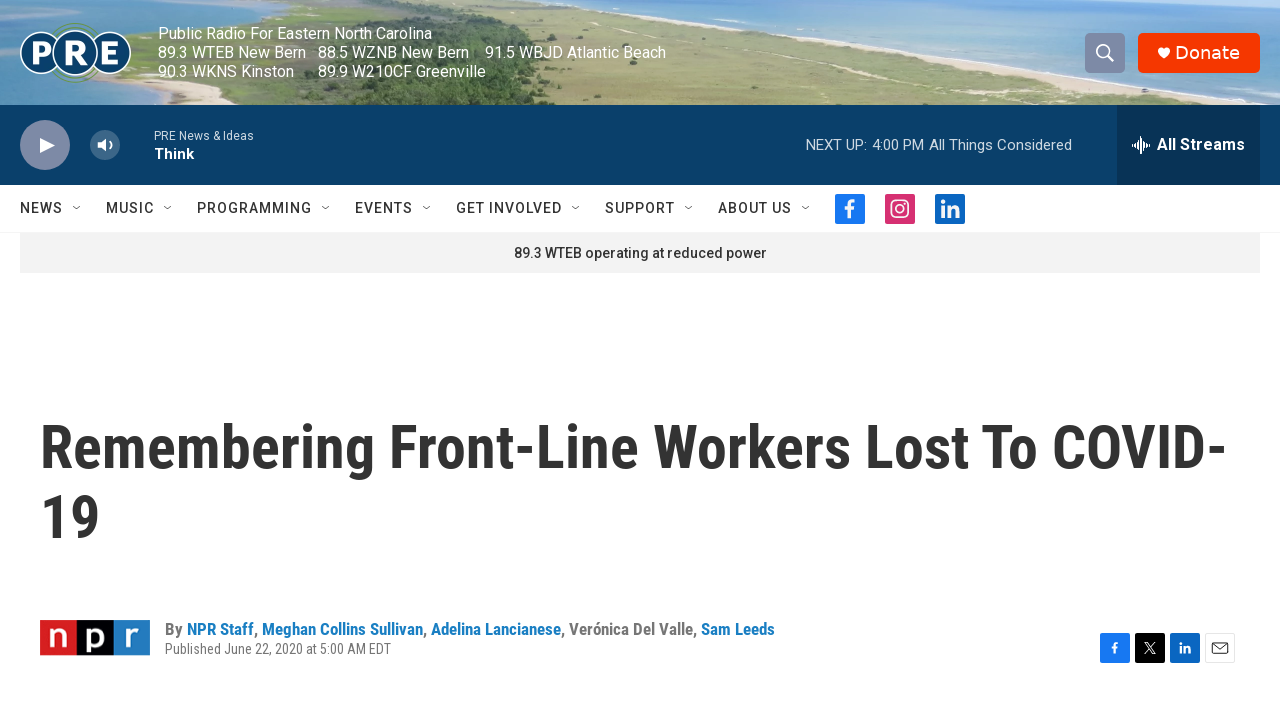

--- FILE ---
content_type: text/html;charset=UTF-8
request_url: https://www.publicradioeast.org/us/2020-06-22/remembering-front-line-workers-lost-to-covid-19
body_size: 41941
content:
<!DOCTYPE html>
<html class="ArtP " lang="en">
    <head>
    <meta charset="UTF-8">

    

    <style data-cssvarsponyfill="true">
        :root { --siteBgColorInverse: #121212; --primaryTextColorInverse: #ffffff; --secondaryTextColorInverse: #cccccc; --tertiaryTextColorInverse: #cccccc; --headerBgColorInverse: #000000; --headerBorderColorInverse: #858585; --headerTextColorInverse: #c4d1db; --secC1_Inverse: #a2a2a2; --secC4_Inverse: #282828; --headerNavBarBgColorInverse: #121212; --headerMenuBgColorInverse: #ffffff; --headerMenuTextColorInverse: #6b2b85; --headerMenuTextColorHoverInverse: #6b2b85; --liveBlogTextColorInverse: #ffffff; --applyButtonColorInverse: #4485D5; --applyButtonTextColorInverse: #4485D5; --siteBgColor: #ffffff; --primaryTextColor: #333333; --secondaryTextColor: #666666; --secC1: #767676; --secC4: #f5f5f5; --secC5: #ffffff; --siteBgColor: #ffffff; --siteInverseBgColor: #000000; --linkColor: #1a7fc3; --linkHoverColor: #125c8e; --headerBgColor: #e6e6e6; --headerBgColorInverse: #000000; --headerBorderColor: #becbd5; --headerBorderColorInverse: #858585; --tertiaryTextColor: #1c1c1c; --headerTextColor: #ffffff; --headerTextColorHover: #333333; --buttonTextColor: #ffffff; --headerNavBarBgColor: #ffffff; --headerNavBarTextColor: #333333; --headerMenuBgColor: #ffffff; --headerMenuTextColor: #333333; --headerMenuTextColorHover: #67963a; --liveBlogTextColor: #282829; --applyButtonColor: #194173; --applyButtonTextColor: #2c4273; --primaryColor1: #0a406b; --primaryColor2: #7d8aa6; --breakingColor: #ff6f00; --secC2: #cccccc; --secC3: #e6e6e6; --secC5: #ffffff; --linkColor: #1a7fc3; --linkHoverColor: #125c8e; --donateBGColor: #f53700; --headerIconColor: #ffffff; --hatButtonBgColor: #ffffff; --hatButtonBgHoverColor: #411c58; --hatButtonBorderColor: #411c58; --hatButtonBorderHoverColor: #ffffff; --hatButtoniconColor: #d62021; --hatButtonTextColor: #411c58; --hatButtonTextHoverColor: #ffffff; --footerTextColor: #ffffff; --footerTextBgColor: #ffffff; --footerPartnersBgColor: #000000; --listBorderColor: #030202; --gridBorderColor: #e6e6e6; --tagButtonBorderColor: #1a7fc3; --tagButtonTextColor: #1a7fc3; --breakingTextColor: #ffffff; --sectionTextColor: #ffffff; --contentWidth: 1240px; --primaryHeadlineFont: sans-serif; --secHlFont: sans-serif; --bodyFont: sans-serif; --colorWhite: #ffffff; --colorBlack: #000000;} .fonts-loaded { --primaryHeadlineFont: "Roboto Condensed"; --secHlFont: "Roboto Condensed"; --bodyFont: "Roboto"; --liveBlogBodyFont: "Roboto";}
    </style>

    
    
    <meta name="twitter:card" content="summary_large_image"/>
    
    
    
    
    <meta name="twitter:description" content="The U.S. has lost more than 120,000 people since the coronavirus started sickening Americans five months ago. Here we remember a few of those who continued working during the pandemic, serving others."/>
    
    
    <meta name="twitter:image" content="https://npr.brightspotcdn.com/dims4/default/c0d0a6c/2147483647/strip/true/crop/2795x1572+1+0/resize/1200x675!/quality/90/?url=https%3A%2F%2Fmedia.npr.org%2Fassets%2Fimg%2F2020%2F06%2F16%2Fobituaries-final-new-edit_wide-46f4e3ef106ef627ba59716c9ab594cabc6e8dfc.jpg"/>

    
    
    
    
    <meta name="twitter:title" content="Remembering Front-Line Workers Lost To COVID-19"/>
    

    <meta property="og:title" content="Remembering Front-Line Workers Lost To COVID-19">

    <meta property="og:url" content="https://www.publicradioeast.org/us/2020-06-22/remembering-front-line-workers-lost-to-covid-19">

    <meta property="og:image" content="https://npr.brightspotcdn.com/dims4/default/e0dd7dd/2147483647/strip/true/crop/2796x1468+0+52/resize/1200x630!/quality/90/?url=https%3A%2F%2Fmedia.npr.org%2Fassets%2Fimg%2F2020%2F06%2F16%2Fobituaries-final-new-edit_wide-46f4e3ef106ef627ba59716c9ab594cabc6e8dfc.jpg">

    
    <meta property="og:image:url" content="https://npr.brightspotcdn.com/dims4/default/e0dd7dd/2147483647/strip/true/crop/2796x1468+0+52/resize/1200x630!/quality/90/?url=https%3A%2F%2Fmedia.npr.org%2Fassets%2Fimg%2F2020%2F06%2F16%2Fobituaries-final-new-edit_wide-46f4e3ef106ef627ba59716c9ab594cabc6e8dfc.jpg">
    
    <meta property="og:image:width" content="1200">
    <meta property="og:image:height" content="630">
    <meta property="og:image:type" content="image/jpeg">
    

    <meta property="og:description" content="The U.S. has lost more than 120,000 people since the coronavirus started sickening Americans five months ago. Here we remember a few of those who continued working during the pandemic, serving others.">

    <meta property="og:site_name" content="Public Radio East">



    <meta property="og:type" content="article">

    <meta property="article:author" content="https://www.publicradioeast.org/people/npr-staff">

    <meta property="article:author" content="https://www.publicradioeast.org/people/meghan-collins-sullivan">

    <meta property="article:author" content="https://www.publicradioeast.org/people/adelina-lancianese">

    <meta property="article:author" content="">

    <meta property="article:author" content="https://www.publicradioeast.org/people/sam-leeds">

    <meta property="article:published_time" content="2020-06-22T09:00:00">

    <meta property="article:modified_time" content="2023-04-22T20:59:37.004">


    <meta property="fb:app_id" content="1008767806385081">

<meta name="disqus.shortname" content="npr-pre">
<meta name="disqus.url" content="https://www.publicradioeast.org/us/2020-06-22/remembering-front-line-workers-lost-to-covid-19">
<meta name="disqus.title" content="Remembering Front-Line Workers Lost To COVID-19">
<meta name="disqus.identifier" content="0000017d-09e6-da6e-a1fd-dfee14a50001">

    <link data-cssvarsponyfill="true" class="Webpack-css" rel="stylesheet" href="https://npr.brightspotcdn.com/resource/00000177-1bc0-debb-a57f-dfcf4a950000/styleguide/All.min.0db89f2a608a6b13cec2d9fc84f71c45.gz.css">

    

    <style>.FooterNavigation-items-item {
    display: inline-block
}</style>
<style>[class*='-articleBody'] > ul,
[class*='-articleBody'] > ul ul {
    list-style-type: disc;
}</style>


    <meta name="viewport" content="width=device-width, initial-scale=1, viewport-fit=cover"><title>Remembering Front-Line Workers Lost To COVID-19</title><meta name="description" content="The U.S. has lost more than 120,000 people since the coronavirus started sickening Americans five months ago. Here we remember a few of those who continued working during the pandemic, serving others."><link rel="canonical" href="https://www.npr.org/2020/06/22/872865209/remembering-front-line-workers-lost-to-covid-19"><meta name="brightspot.contentId" content="0000017d-09e6-da6e-a1fd-dfee14a50001"><link rel="apple-touch-icon"sizes="180x180"href="/apple-touch-icon.png"><link rel="icon"type="image/png"href="/favicon-32x32.png"><link rel="icon"type="image/png"href="/favicon-16x16.png">
    
    
    <meta name="brightspot-dataLayer" content="{
  &quot;author&quot; : &quot;NPR Staff, Meghan Collins Sullivan, Adelina Lancianese, Verónica Del Valle, Sam Leeds&quot;,
  &quot;bspStoryId&quot; : &quot;0000017d-09e6-da6e-a1fd-dfee14a50001&quot;,
  &quot;category&quot; : &quot;&quot;,
  &quot;inlineAudio&quot; : 0,
  &quot;keywords&quot; : &quot;&quot;,
  &quot;nprCmsSite&quot; : true,
  &quot;nprStoryId&quot; : &quot;872865209&quot;,
  &quot;pageType&quot; : &quot;news-story&quot;,
  &quot;program&quot; : &quot;&quot;,
  &quot;publishedDate&quot; : &quot;2020-06-22T05:00:00Z&quot;,
  &quot;siteName&quot; : &quot;Public Radio East&quot;,
  &quot;station&quot; : &quot;PRE News &amp; Ideas&quot;,
  &quot;stationOrgId&quot; : &quot;1177&quot;,
  &quot;storyOrgId&quot; : &quot;s1&quot;,
  &quot;storyTheme&quot; : &quot;news-story&quot;,
  &quot;storyTitle&quot; : &quot;Remembering Front-Line Workers Lost To COVID-19&quot;,
  &quot;timezone&quot; : &quot;America/New_York&quot;,
  &quot;wordCount&quot; : 0,
  &quot;series&quot; : &quot;&quot;
}">
    <script id="brightspot-dataLayer">
        (function () {
            var dataValue = document.head.querySelector('meta[name="brightspot-dataLayer"]').content;
            if (dataValue) {
                window.brightspotDataLayer = JSON.parse(dataValue);
            }
        })();
    </script>

    <link rel="amphtml" href="https://www.publicradioeast.org/us/2020-06-22/remembering-front-line-workers-lost-to-covid-19?_amp=true">

    

    
    <script src="https://npr.brightspotcdn.com/resource/00000177-1bc0-debb-a57f-dfcf4a950000/styleguide/All.min.b8d8be2a9ae36160a988e0da535bd976.gz.js" async></script>
    

    <script async="async" src="https://securepubads.g.doubleclick.net/tag/js/gpt.js"></script>
<script type="text/javascript">
    // Google tag setup
    var googletag = googletag || {};
    googletag.cmd = googletag.cmd || [];

    googletag.cmd.push(function () {
        // @see https://developers.google.com/publisher-tag/reference#googletag.PubAdsService_enableLazyLoad
        googletag.pubads().enableLazyLoad({
            fetchMarginPercent: 100, // fetch and render ads within this % of viewport
            renderMarginPercent: 100,
            mobileScaling: 1  // Same on mobile.
        });

        googletag.pubads().enableSingleRequest()
        googletag.pubads().enableAsyncRendering()
        googletag.pubads().collapseEmptyDivs()
        googletag.pubads().disableInitialLoad()
        googletag.enableServices()
    })
</script>
<script type="application/ld+json">{"@context":"http://schema.org","@type":"NewsArticle","author":[{"@context":"http://schema.org","@type":"Person","name":"NPR Staff","url":"https://www.publicradioeast.org/people/npr-staff"},{"@context":"http://schema.org","@type":"Person","name":"Meghan Collins Sullivan","url":"https://www.publicradioeast.org/people/meghan-collins-sullivan"},{"@context":"http://schema.org","@type":"Person","name":"Adelina Lancianese","url":"https://www.publicradioeast.org/people/adelina-lancianese"},{"@context":"http://schema.org","@type":"Person","name":"Verónica Del Valle"},{"@context":"http://schema.org","@type":"Person","name":"Sam Leeds","url":"https://www.publicradioeast.org/people/sam-leeds"}],"dateModified":"2023-04-22T16:59:37Z","datePublished":"2020-06-22T05:00:00Z","headline":"Remembering Front-Line Workers Lost To COVID-19","image":{"@context":"http://schema.org","@type":"ImageObject","url":"https://media.npr.org/assets/img/2020/06/16/obituaries-final-new-edit_wide-46f4e3ef106ef627ba59716c9ab594cabc6e8dfc.jpg"},"mainEntityOfPage":{"@type":"NewsArticle","@id":"https://www.publicradioeast.org/us/2020-06-22/remembering-front-line-workers-lost-to-covid-19"},"publisher":{"@type":"Organization","name":"PRE - Public Radio East","logo":{"@context":"http://schema.org","@type":"ImageObject","height":"60","url":"https://npr.brightspotcdn.com/dims4/default/f3b74a3/2147483647/resize/x60/quality/90/?url=http%3A%2F%2Fnpr-brightspot.s3.amazonaws.com%2Fcc%2Fba%2Fa582c10d4739aeb0748b2b33a254%2Fsimplepre-logo-1-70.png","width":"111"}}}</script><script>

  window.fbAsyncInit = function() {
      FB.init({
          
              appId : '1008767806385081',
          
          xfbml : true,
          version : 'v2.9'
      });
  };

  (function(d, s, id){
     var js, fjs = d.getElementsByTagName(s)[0];
     if (d.getElementById(id)) {return;}
     js = d.createElement(s); js.id = id;
     js.src = "//connect.facebook.net/en_US/sdk.js";
     fjs.parentNode.insertBefore(js, fjs);
   }(document, 'script', 'facebook-jssdk'));
</script>
<!-- no longer used, moved disqus script to be loaded by ps-disqus-comment-module.js to avoid errors --><meta name="gtm-dataLayer" content="{
  &quot;gtmAuthor&quot; : &quot;NPR Staff, Meghan Collins Sullivan, Adelina Lancianese, Verónica Del Valle, Sam Leeds&quot;,
  &quot;gtmBspStoryId&quot; : &quot;0000017d-09e6-da6e-a1fd-dfee14a50001&quot;,
  &quot;gtmCategory&quot; : &quot;&quot;,
  &quot;gtmInlineAudio&quot; : 0,
  &quot;gtmKeywords&quot; : &quot;&quot;,
  &quot;gtmNprCmsSite&quot; : true,
  &quot;gtmNprStoryId&quot; : &quot;872865209&quot;,
  &quot;gtmPageType&quot; : &quot;news-story&quot;,
  &quot;gtmProgram&quot; : &quot;&quot;,
  &quot;gtmPublishedDate&quot; : &quot;2020-06-22T05:00:00Z&quot;,
  &quot;gtmSiteName&quot; : &quot;Public Radio East&quot;,
  &quot;gtmStation&quot; : &quot;PRE News &amp; Ideas&quot;,
  &quot;gtmStationOrgId&quot; : &quot;1177&quot;,
  &quot;gtmStoryOrgId&quot; : &quot;s1&quot;,
  &quot;gtmStoryTheme&quot; : &quot;news-story&quot;,
  &quot;gtmStoryTitle&quot; : &quot;Remembering Front-Line Workers Lost To COVID-19&quot;,
  &quot;gtmTimezone&quot; : &quot;America/New_York&quot;,
  &quot;gtmWordCount&quot; : 0,
  &quot;gtmSeries&quot; : &quot;&quot;
}"><script>

    (function () {
        var dataValue = document.head.querySelector('meta[name="gtm-dataLayer"]').content;
        if (dataValue) {
            window.dataLayer = window.dataLayer || [];
            dataValue = JSON.parse(dataValue);
            dataValue['event'] = 'gtmFirstView';
            window.dataLayer.push(dataValue);
        }
    })();

    (function(w,d,s,l,i){w[l]=w[l]||[];w[l].push({'gtm.start':
            new Date().getTime(),event:'gtm.js'});var f=d.getElementsByTagName(s)[0],
        j=d.createElement(s),dl=l!='dataLayer'?'&l='+l:'';j.async=true;j.src=
        'https://www.googletagmanager.com/gtm.js?id='+i+dl;f.parentNode.insertBefore(j,f);
})(window,document,'script','dataLayer','GTM-N39QFDR');</script><script type="application/ld+json">{"@context":"http://schema.org","@type":"ListenAction","description":"The U.S. has lost more than 120,000 people since the coronavirus started sickening Americans five months ago. Here we remember a few of those who continued working during the pandemic, serving others.","name":"Remembering Front-Line Workers Lost To COVID-19"}</script><script>window.addEventListener('DOMContentLoaded', (event) => {
    window.nulldurationobserver = new MutationObserver(function (mutations) {
        document.querySelectorAll('.StreamPill-duration').forEach(pill => { 
      if (pill.innerText == "LISTENNULL") {
         pill.innerText = "LISTEN"
      } 
    });
      });

      window.nulldurationobserver.observe(document.body, {
        childList: true,
        subtree: true
      });
});
</script>
<script><script async src="https://pagead2.googlesyndication.com/pagead/js/adsbygoogle.js?client=ca-pub-7085111341431246"
     crossorigin="anonymous"></script></script>


    <script>
        var head = document.getElementsByTagName('head')
        head = head[0]
        var link = document.createElement('link');
        link.setAttribute('href', 'https://fonts.googleapis.com/css?family=Roboto Condensed|Roboto|Roboto:400,500,700&display=swap');
        var relList = link.relList;

        if (relList && relList.supports('preload')) {
            link.setAttribute('as', 'style');
            link.setAttribute('rel', 'preload');
            link.setAttribute('onload', 'this.rel="stylesheet"');
            link.setAttribute('crossorigin', 'anonymous');
        } else {
            link.setAttribute('rel', 'stylesheet');
        }

        head.appendChild(link);
    </script>
</head>


    <body class="Page-body" data-content-width="1240px">
    <noscript>
    <iframe src="https://www.googletagmanager.com/ns.html?id=GTM-N39QFDR" height="0" width="0" style="display:none;visibility:hidden"></iframe>
</noscript>
        

    <!-- Putting icons here, so we don't have to include in a bunch of -body hbs's -->
<svg xmlns="http://www.w3.org/2000/svg" style="display:none" id="iconsMap1" class="iconsMap">
    <symbol id="play-icon" viewBox="0 0 115 115">
        <polygon points="0,0 115,57.5 0,115" fill="currentColor" />
    </symbol>
    <symbol id="grid" viewBox="0 0 32 32">
            <g>
                <path d="M6.4,5.7 C6.4,6.166669 6.166669,6.4 5.7,6.4 L0.7,6.4 C0.233331,6.4 0,6.166669 0,5.7 L0,0.7 C0,0.233331 0.233331,0 0.7,0 L5.7,0 C6.166669,0 6.4,0.233331 6.4,0.7 L6.4,5.7 Z M19.2,5.7 C19.2,6.166669 18.966669,6.4 18.5,6.4 L13.5,6.4 C13.033331,6.4 12.8,6.166669 12.8,5.7 L12.8,0.7 C12.8,0.233331 13.033331,0 13.5,0 L18.5,0 C18.966669,0 19.2,0.233331 19.2,0.7 L19.2,5.7 Z M32,5.7 C32,6.166669 31.766669,6.4 31.3,6.4 L26.3,6.4 C25.833331,6.4 25.6,6.166669 25.6,5.7 L25.6,0.7 C25.6,0.233331 25.833331,0 26.3,0 L31.3,0 C31.766669,0 32,0.233331 32,0.7 L32,5.7 Z M6.4,18.5 C6.4,18.966669 6.166669,19.2 5.7,19.2 L0.7,19.2 C0.233331,19.2 0,18.966669 0,18.5 L0,13.5 C0,13.033331 0.233331,12.8 0.7,12.8 L5.7,12.8 C6.166669,12.8 6.4,13.033331 6.4,13.5 L6.4,18.5 Z M19.2,18.5 C19.2,18.966669 18.966669,19.2 18.5,19.2 L13.5,19.2 C13.033331,19.2 12.8,18.966669 12.8,18.5 L12.8,13.5 C12.8,13.033331 13.033331,12.8 13.5,12.8 L18.5,12.8 C18.966669,12.8 19.2,13.033331 19.2,13.5 L19.2,18.5 Z M32,18.5 C32,18.966669 31.766669,19.2 31.3,19.2 L26.3,19.2 C25.833331,19.2 25.6,18.966669 25.6,18.5 L25.6,13.5 C25.6,13.033331 25.833331,12.8 26.3,12.8 L31.3,12.8 C31.766669,12.8 32,13.033331 32,13.5 L32,18.5 Z M6.4,31.3 C6.4,31.766669 6.166669,32 5.7,32 L0.7,32 C0.233331,32 0,31.766669 0,31.3 L0,26.3 C0,25.833331 0.233331,25.6 0.7,25.6 L5.7,25.6 C6.166669,25.6 6.4,25.833331 6.4,26.3 L6.4,31.3 Z M19.2,31.3 C19.2,31.766669 18.966669,32 18.5,32 L13.5,32 C13.033331,32 12.8,31.766669 12.8,31.3 L12.8,26.3 C12.8,25.833331 13.033331,25.6 13.5,25.6 L18.5,25.6 C18.966669,25.6 19.2,25.833331 19.2,26.3 L19.2,31.3 Z M32,31.3 C32,31.766669 31.766669,32 31.3,32 L26.3,32 C25.833331,32 25.6,31.766669 25.6,31.3 L25.6,26.3 C25.6,25.833331 25.833331,25.6 26.3,25.6 L31.3,25.6 C31.766669,25.6 32,25.833331 32,26.3 L32,31.3 Z" id=""></path>
            </g>
    </symbol>
    <symbol id="radio-stream" width="18" height="19" viewBox="0 0 18 19">
        <g fill="currentColor" fill-rule="nonzero">
            <path d="M.5 8c-.276 0-.5.253-.5.565v1.87c0 .312.224.565.5.565s.5-.253.5-.565v-1.87C1 8.253.776 8 .5 8zM2.5 8c-.276 0-.5.253-.5.565v1.87c0 .312.224.565.5.565s.5-.253.5-.565v-1.87C3 8.253 2.776 8 2.5 8zM3.5 7c-.276 0-.5.276-.5.617v3.766c0 .34.224.617.5.617s.5-.276.5-.617V7.617C4 7.277 3.776 7 3.5 7zM5.5 6c-.276 0-.5.275-.5.613v5.774c0 .338.224.613.5.613s.5-.275.5-.613V6.613C6 6.275 5.776 6 5.5 6zM6.5 4c-.276 0-.5.26-.5.58v8.84c0 .32.224.58.5.58s.5-.26.5-.58V4.58C7 4.26 6.776 4 6.5 4zM8.5 0c-.276 0-.5.273-.5.61v17.78c0 .337.224.61.5.61s.5-.273.5-.61V.61C9 .273 8.776 0 8.5 0zM9.5 2c-.276 0-.5.274-.5.612v14.776c0 .338.224.612.5.612s.5-.274.5-.612V2.612C10 2.274 9.776 2 9.5 2zM11.5 5c-.276 0-.5.276-.5.616v8.768c0 .34.224.616.5.616s.5-.276.5-.616V5.616c0-.34-.224-.616-.5-.616zM12.5 6c-.276 0-.5.262-.5.584v4.832c0 .322.224.584.5.584s.5-.262.5-.584V6.584c0-.322-.224-.584-.5-.584zM14.5 7c-.276 0-.5.29-.5.647v3.706c0 .357.224.647.5.647s.5-.29.5-.647V7.647C15 7.29 14.776 7 14.5 7zM15.5 8c-.276 0-.5.253-.5.565v1.87c0 .312.224.565.5.565s.5-.253.5-.565v-1.87c0-.312-.224-.565-.5-.565zM17.5 8c-.276 0-.5.253-.5.565v1.87c0 .312.224.565.5.565s.5-.253.5-.565v-1.87c0-.312-.224-.565-.5-.565z"/>
        </g>
    </symbol>
    <symbol id="icon-magnify" viewBox="0 0 31 31">
        <g>
            <path fill-rule="evenodd" d="M22.604 18.89l-.323.566 8.719 8.8L28.255 31l-8.719-8.8-.565.404c-2.152 1.346-4.386 2.018-6.7 2.018-3.39 0-6.284-1.21-8.679-3.632C1.197 18.568 0 15.66 0 12.27c0-3.39 1.197-6.283 3.592-8.678C5.987 1.197 8.88 0 12.271 0c3.39 0 6.283 1.197 8.678 3.592 2.395 2.395 3.593 5.288 3.593 8.679 0 2.368-.646 4.574-1.938 6.62zM19.162 5.77C17.322 3.925 15.089 3 12.46 3c-2.628 0-4.862.924-6.702 2.77C3.92 7.619 3 9.862 3 12.5c0 2.639.92 4.882 2.76 6.73C7.598 21.075 9.832 22 12.46 22c2.629 0 4.862-.924 6.702-2.77C21.054 17.33 22 15.085 22 12.5c0-2.586-.946-4.83-2.838-6.73z"/>
        </g>
    </symbol>
    <symbol id="burger-menu" viewBox="0 0 14 10">
        <g>
            <path fill-rule="evenodd" d="M0 5.5v-1h14v1H0zM0 1V0h14v1H0zm0 9V9h14v1H0z"></path>
        </g>
    </symbol>
    <symbol id="close-x" viewBox="0 0 14 14">
        <g>
            <path fill-rule="nonzero" d="M6.336 7L0 .664.664 0 7 6.336 13.336 0 14 .664 7.664 7 14 13.336l-.664.664L7 7.664.664 14 0 13.336 6.336 7z"></path>
        </g>
    </symbol>
    <symbol id="share-more-arrow" viewBox="0 0 512 512" style="enable-background:new 0 0 512 512;">
        <g>
            <g>
                <path d="M512,241.7L273.643,3.343v156.152c-71.41,3.744-138.015,33.337-188.958,84.28C30.075,298.384,0,370.991,0,448.222v60.436
                    l29.069-52.985c45.354-82.671,132.173-134.027,226.573-134.027c5.986,0,12.004,0.212,18.001,0.632v157.779L512,241.7z
                    M255.642,290.666c-84.543,0-163.661,36.792-217.939,98.885c26.634-114.177,129.256-199.483,251.429-199.483h15.489V78.131
                    l163.568,163.568L304.621,405.267V294.531l-13.585-1.683C279.347,291.401,267.439,290.666,255.642,290.666z"></path>
            </g>
        </g>
    </symbol>
    <symbol id="chevron" viewBox="0 0 100 100">
        <g>
            <path d="M22.4566257,37.2056786 L-21.4456527,71.9511488 C-22.9248661,72.9681457 -24.9073712,72.5311671 -25.8758148,70.9765924 L-26.9788683,69.2027424 C-27.9450684,67.6481676 -27.5292733,65.5646602 -26.0500598,64.5484493 L20.154796,28.2208967 C21.5532435,27.2597011 23.3600078,27.2597011 24.759951,28.2208967 L71.0500598,64.4659264 C72.5292733,65.4829232 72.9450684,67.5672166 71.9788683,69.1217913 L70.8750669,70.8956413 C69.9073712,72.4502161 67.9241183,72.8848368 66.4449048,71.8694118 L22.4566257,37.2056786 Z" id="Transparent-Chevron" transform="translate(22.500000, 50.000000) rotate(90.000000) translate(-22.500000, -50.000000) "></path>
        </g>
    </symbol>
</svg>

<svg xmlns="http://www.w3.org/2000/svg" style="display:none" id="iconsMap2" class="iconsMap">
    <symbol id="mono-icon-facebook" viewBox="0 0 10 19">
        <path fill-rule="evenodd" d="M2.707 18.25V10.2H0V7h2.707V4.469c0-1.336.375-2.373 1.125-3.112C4.582.62 5.578.25 6.82.25c1.008 0 1.828.047 2.461.14v2.848H7.594c-.633 0-1.067.14-1.301.422-.188.235-.281.61-.281 1.125V7H9l-.422 3.2H6.012v8.05H2.707z"></path>
    </symbol>
    <symbol id="mono-icon-instagram" viewBox="0 0 17 17">
        <g>
            <path fill-rule="evenodd" d="M8.281 4.207c.727 0 1.4.182 2.022.545a4.055 4.055 0 0 1 1.476 1.477c.364.62.545 1.294.545 2.021 0 .727-.181 1.4-.545 2.021a4.055 4.055 0 0 1-1.476 1.477 3.934 3.934 0 0 1-2.022.545c-.726 0-1.4-.182-2.021-.545a4.055 4.055 0 0 1-1.477-1.477 3.934 3.934 0 0 1-.545-2.021c0-.727.182-1.4.545-2.021A4.055 4.055 0 0 1 6.26 4.752a3.934 3.934 0 0 1 2.021-.545zm0 6.68a2.54 2.54 0 0 0 1.864-.774 2.54 2.54 0 0 0 .773-1.863 2.54 2.54 0 0 0-.773-1.863 2.54 2.54 0 0 0-1.864-.774 2.54 2.54 0 0 0-1.863.774 2.54 2.54 0 0 0-.773 1.863c0 .727.257 1.348.773 1.863a2.54 2.54 0 0 0 1.863.774zM13.45 4.03c-.023.258-.123.48-.299.668a.856.856 0 0 1-.65.281.913.913 0 0 1-.668-.28.913.913 0 0 1-.281-.669c0-.258.094-.48.281-.668a.913.913 0 0 1 .668-.28c.258 0 .48.093.668.28.187.188.281.41.281.668zm2.672.95c.023.656.035 1.746.035 3.269 0 1.523-.017 2.62-.053 3.287-.035.668-.134 1.248-.298 1.74a4.098 4.098 0 0 1-.967 1.53 4.098 4.098 0 0 1-1.53.966c-.492.164-1.072.264-1.74.3-.668.034-1.763.052-3.287.052-1.523 0-2.619-.018-3.287-.053-.668-.035-1.248-.146-1.74-.334a3.747 3.747 0 0 1-1.53-.931 4.098 4.098 0 0 1-.966-1.53c-.164-.492-.264-1.072-.299-1.74C.424 10.87.406 9.773.406 8.25S.424 5.63.46 4.963c.035-.668.135-1.248.299-1.74.21-.586.533-1.096.967-1.53A4.098 4.098 0 0 1 3.254.727c.492-.164 1.072-.264 1.74-.3C5.662.394 6.758.376 8.281.376c1.524 0 2.62.018 3.287.053.668.035 1.248.135 1.74.299a4.098 4.098 0 0 1 2.496 2.496c.165.492.27 1.078.317 1.757zm-1.687 7.91c.14-.399.234-1.032.28-1.899.024-.515.036-1.242.036-2.18V7.689c0-.961-.012-1.688-.035-2.18-.047-.89-.14-1.524-.281-1.899a2.537 2.537 0 0 0-1.512-1.511c-.375-.14-1.008-.235-1.899-.282a51.292 51.292 0 0 0-2.18-.035H7.72c-.938 0-1.664.012-2.18.035-.867.047-1.5.141-1.898.282a2.537 2.537 0 0 0-1.512 1.511c-.14.375-.234 1.008-.281 1.899a51.292 51.292 0 0 0-.036 2.18v1.125c0 .937.012 1.664.036 2.18.047.866.14 1.5.28 1.898.306.726.81 1.23 1.513 1.511.398.141 1.03.235 1.898.282.516.023 1.242.035 2.18.035h1.125c.96 0 1.687-.012 2.18-.035.89-.047 1.523-.141 1.898-.282.726-.304 1.23-.808 1.512-1.511z"></path>
        </g>
    </symbol>
    <symbol id="mono-icon-email" viewBox="0 0 512 512">
        <g>
            <path d="M67,148.7c11,5.8,163.8,89.1,169.5,92.1c5.7,3,11.5,4.4,20.5,4.4c9,0,14.8-1.4,20.5-4.4c5.7-3,158.5-86.3,169.5-92.1
                c4.1-2.1,11-5.9,12.5-10.2c2.6-7.6-0.2-10.5-11.3-10.5H257H65.8c-11.1,0-13.9,3-11.3,10.5C56,142.9,62.9,146.6,67,148.7z"></path>
            <path d="M455.7,153.2c-8.2,4.2-81.8,56.6-130.5,88.1l82.2,92.5c2,2,2.9,4.4,1.8,5.6c-1.2,1.1-3.8,0.5-5.9-1.4l-98.6-83.2
                c-14.9,9.6-25.4,16.2-27.2,17.2c-7.7,3.9-13.1,4.4-20.5,4.4c-7.4,0-12.8-0.5-20.5-4.4c-1.9-1-12.3-7.6-27.2-17.2l-98.6,83.2
                c-2,2-4.7,2.6-5.9,1.4c-1.2-1.1-0.3-3.6,1.7-5.6l82.1-92.5c-48.7-31.5-123.1-83.9-131.3-88.1c-8.8-4.5-9.3,0.8-9.3,4.9
                c0,4.1,0,205,0,205c0,9.3,13.7,20.9,23.5,20.9H257h185.5c9.8,0,21.5-11.7,21.5-20.9c0,0,0-201,0-205
                C464,153.9,464.6,148.7,455.7,153.2z"></path>
        </g>
    </symbol>
    <symbol id="default-image" width="24" height="24" viewBox="0 0 24 24" fill="none" stroke="currentColor" stroke-width="2" stroke-linecap="round" stroke-linejoin="round" class="feather feather-image">
        <rect x="3" y="3" width="18" height="18" rx="2" ry="2"></rect>
        <circle cx="8.5" cy="8.5" r="1.5"></circle>
        <polyline points="21 15 16 10 5 21"></polyline>
    </symbol>
    <symbol id="icon-email" width="18px" viewBox="0 0 20 14">
        <g id="Symbols" stroke="none" stroke-width="1" fill="none" fill-rule="evenodd" stroke-linecap="round" stroke-linejoin="round">
            <g id="social-button-bar" transform="translate(-125.000000, -8.000000)" stroke="#000000">
                <g id="Group-2" transform="translate(120.000000, 0.000000)">
                    <g id="envelope" transform="translate(6.000000, 9.000000)">
                        <path d="M17.5909091,10.6363636 C17.5909091,11.3138182 17.0410909,11.8636364 16.3636364,11.8636364 L1.63636364,11.8636364 C0.958909091,11.8636364 0.409090909,11.3138182 0.409090909,10.6363636 L0.409090909,1.63636364 C0.409090909,0.958090909 0.958909091,0.409090909 1.63636364,0.409090909 L16.3636364,0.409090909 C17.0410909,0.409090909 17.5909091,0.958090909 17.5909091,1.63636364 L17.5909091,10.6363636 L17.5909091,10.6363636 Z" id="Stroke-406"></path>
                        <polyline id="Stroke-407" points="17.1818182 0.818181818 9 7.36363636 0.818181818 0.818181818"></polyline>
                    </g>
                </g>
            </g>
        </g>
    </symbol>
    <symbol id="mono-icon-print" viewBox="0 0 12 12">
        <g fill-rule="evenodd">
            <path fill-rule="nonzero" d="M9 10V7H3v3H1a1 1 0 0 1-1-1V4a1 1 0 0 1 1-1h10a1 1 0 0 1 1 1v3.132A2.868 2.868 0 0 1 9.132 10H9zm.5-4.5a1 1 0 1 0 0-2 1 1 0 0 0 0 2zM3 0h6v2H3z"></path>
            <path d="M4 8h4v4H4z"></path>
        </g>
    </symbol>
    <symbol id="mono-icon-copylink" viewBox="0 0 12 12">
        <g fill-rule="evenodd">
            <path d="M10.199 2.378c.222.205.4.548.465.897.062.332.016.614-.132.774L8.627 6.106c-.187.203-.512.232-.75-.014a.498.498 0 0 0-.706.028.499.499 0 0 0 .026.706 1.509 1.509 0 0 0 2.165-.04l1.903-2.06c.37-.398.506-.98.382-1.636-.105-.557-.392-1.097-.77-1.445L9.968.8C9.591.452 9.03.208 8.467.145 7.803.072 7.233.252 6.864.653L4.958 2.709a1.509 1.509 0 0 0 .126 2.161.5.5 0 1 0 .68-.734c-.264-.218-.26-.545-.071-.747L7.597 1.33c.147-.16.425-.228.76-.19.353.038.71.188.931.394l.91.843.001.001zM1.8 9.623c-.222-.205-.4-.549-.465-.897-.062-.332-.016-.614.132-.774l1.905-2.057c.187-.203.512-.232.75.014a.498.498 0 0 0 .706-.028.499.499 0 0 0-.026-.706 1.508 1.508 0 0 0-2.165.04L.734 7.275c-.37.399-.506.98-.382 1.637.105.557.392 1.097.77 1.445l.91.843c.376.35.937.594 1.5.656.664.073 1.234-.106 1.603-.507L7.04 9.291a1.508 1.508 0 0 0-.126-2.16.5.5 0 0 0-.68.734c.264.218.26.545.071.747l-1.904 2.057c-.147.16-.425.228-.76.191-.353-.038-.71-.188-.931-.394l-.91-.843z"></path>
            <path d="M8.208 3.614a.5.5 0 0 0-.707.028L3.764 7.677a.5.5 0 0 0 .734.68L8.235 4.32a.5.5 0 0 0-.027-.707"></path>
        </g>
    </symbol>
    <symbol id="mono-icon-linkedin" viewBox="0 0 16 17">
        <g fill-rule="evenodd">
            <path d="M3.734 16.125H.464V5.613h3.27zM2.117 4.172c-.515 0-.96-.188-1.336-.563A1.825 1.825 0 0 1 .22 2.273c0-.515.187-.96.562-1.335.375-.375.82-.563 1.336-.563.516 0 .961.188 1.336.563.375.375.563.82.563 1.335 0 .516-.188.961-.563 1.336-.375.375-.82.563-1.336.563zM15.969 16.125h-3.27v-5.133c0-.844-.07-1.453-.21-1.828-.259-.633-.762-.95-1.512-.95s-1.278.282-1.582.845c-.235.421-.352 1.043-.352 1.863v5.203H5.809V5.613h3.128v1.442h.036c.234-.469.609-.856 1.125-1.16.562-.375 1.218-.563 1.968-.563 1.524 0 2.59.48 3.2 1.441.468.774.703 1.97.703 3.586v5.766z"></path>
        </g>
    </symbol>
    <symbol id="mono-icon-pinterest" viewBox="0 0 512 512">
        <g>
            <path d="M256,32C132.3,32,32,132.3,32,256c0,91.7,55.2,170.5,134.1,205.2c-0.6-15.6-0.1-34.4,3.9-51.4
                c4.3-18.2,28.8-122.1,28.8-122.1s-7.2-14.3-7.2-35.4c0-33.2,19.2-58,43.2-58c20.4,0,30.2,15.3,30.2,33.6
                c0,20.5-13.1,51.1-19.8,79.5c-5.6,23.8,11.9,43.1,35.4,43.1c42.4,0,71-54.5,71-119.1c0-49.1-33.1-85.8-93.2-85.8
                c-67.9,0-110.3,50.7-110.3,107.3c0,19.5,5.8,33.3,14.8,43.9c4.1,4.9,4.7,6.9,3.2,12.5c-1.1,4.1-3.5,14-4.6,18
                c-1.5,5.7-6.1,7.7-11.2,5.6c-31.3-12.8-45.9-47-45.9-85.6c0-63.6,53.7-139.9,160.1-139.9c85.5,0,141.8,61.9,141.8,128.3
                c0,87.9-48.9,153.5-120.9,153.5c-24.2,0-46.9-13.1-54.7-27.9c0,0-13,51.6-15.8,61.6c-4.7,17.3-14,34.5-22.5,48
                c20.1,5.9,41.4,9.2,63.5,9.2c123.7,0,224-100.3,224-224C480,132.3,379.7,32,256,32z"></path>
        </g>
    </symbol>
    <symbol id="mono-icon-tumblr" viewBox="0 0 512 512">
        <g>
            <path d="M321.2,396.3c-11.8,0-22.4-2.8-31.5-8.3c-6.9-4.1-11.5-9.6-14-16.4c-2.6-6.9-3.6-22.3-3.6-46.4V224h96v-64h-96V48h-61.9
                c-2.7,21.5-7.5,44.7-14.5,58.6c-7,13.9-14,25.8-25.6,35.7c-11.6,9.9-25.6,17.9-41.9,23.3V224h48v140.4c0,19,2,33.5,5.9,43.5
                c4,10,11.1,19.5,21.4,28.4c10.3,8.9,22.8,15.7,37.3,20.5c14.6,4.8,31.4,7.2,50.4,7.2c16.7,0,30.3-1.7,44.7-5.1
                c14.4-3.4,30.5-9.3,48.2-17.6v-65.6C363.2,389.4,342.3,396.3,321.2,396.3z"></path>
        </g>
    </symbol>
    <symbol id="mono-icon-twitter" viewBox="0 0 1200 1227">
        <g>
            <path d="M714.163 519.284L1160.89 0H1055.03L667.137 450.887L357.328 0H0L468.492 681.821L0 1226.37H105.866L515.491
            750.218L842.672 1226.37H1200L714.137 519.284H714.163ZM569.165 687.828L521.697 619.934L144.011 79.6944H306.615L611.412
            515.685L658.88 583.579L1055.08 1150.3H892.476L569.165 687.854V687.828Z" fill="white"></path>
        </g>
    </symbol>
    <symbol id="mono-icon-youtube" viewBox="0 0 512 512">
        <g>
            <path fill-rule="evenodd" d="M508.6,148.8c0-45-33.1-81.2-74-81.2C379.2,65,322.7,64,265,64c-3,0-6,0-9,0s-6,0-9,0c-57.6,0-114.2,1-169.6,3.6
                c-40.8,0-73.9,36.4-73.9,81.4C1,184.6-0.1,220.2,0,255.8C-0.1,291.4,1,327,3.4,362.7c0,45,33.1,81.5,73.9,81.5
                c58.2,2.7,117.9,3.9,178.6,3.8c60.8,0.2,120.3-1,178.6-3.8c40.9,0,74-36.5,74-81.5c2.4-35.7,3.5-71.3,3.4-107
                C512.1,220.1,511,184.5,508.6,148.8z M207,353.9V157.4l145,98.2L207,353.9z"></path>
        </g>
    </symbol>
    <symbol id="mono-icon-flipboard" viewBox="0 0 500 500">
        <g>
            <path d="M0,0V500H500V0ZM400,200H300V300H200V400H100V100H400Z"></path>
        </g>
    </symbol>
    <symbol id="mono-icon-bluesky" viewBox="0 0 568 501">
        <g>
            <path d="M123.121 33.6637C188.241 82.5526 258.281 181.681 284 234.873C309.719 181.681 379.759 82.5526 444.879
            33.6637C491.866 -1.61183 568 -28.9064 568 57.9464C568 75.2916 558.055 203.659 552.222 224.501C531.947 296.954
            458.067 315.434 392.347 304.249C507.222 323.8 536.444 388.56 473.333 453.32C353.473 576.312 301.061 422.461
            287.631 383.039C285.169 375.812 284.017 372.431 284 375.306C283.983 372.431 282.831 375.812 280.369 383.039C266.939
            422.461 214.527 576.312 94.6667 453.32C31.5556 388.56 60.7778 323.8 175.653 304.249C109.933 315.434 36.0535
            296.954 15.7778 224.501C9.94525 203.659 0 75.2916 0 57.9464C0 -28.9064 76.1345 -1.61183 123.121 33.6637Z"
            fill="white">
            </path>
        </g>
    </symbol>
    <symbol id="mono-icon-threads" viewBox="0 0 192 192">
        <g>
            <path d="M141.537 88.9883C140.71 88.5919 139.87 88.2104 139.019 87.8451C137.537 60.5382 122.616 44.905 97.5619 44.745C97.4484 44.7443 97.3355 44.7443 97.222 44.7443C82.2364 44.7443 69.7731 51.1409 62.102 62.7807L75.881 72.2328C81.6116 63.5383 90.6052 61.6848 97.2286 61.6848C97.3051 61.6848 97.3819 61.6848 97.4576 61.6855C105.707 61.7381 111.932 64.1366 115.961 68.814C118.893 72.2193 120.854 76.925 121.825 82.8638C114.511 81.6207 106.601 81.2385 98.145 81.7233C74.3247 83.0954 59.0111 96.9879 60.0396 116.292C60.5615 126.084 65.4397 134.508 73.775 140.011C80.8224 144.663 89.899 146.938 99.3323 146.423C111.79 145.74 121.563 140.987 128.381 132.296C133.559 125.696 136.834 117.143 138.28 106.366C144.217 109.949 148.617 114.664 151.047 120.332C155.179 129.967 155.42 145.8 142.501 158.708C131.182 170.016 117.576 174.908 97.0135 175.059C74.2042 174.89 56.9538 167.575 45.7381 153.317C35.2355 139.966 29.8077 120.682 29.6052 96C29.8077 71.3178 35.2355 52.0336 45.7381 38.6827C56.9538 24.4249 74.2039 17.11 97.0132 16.9405C119.988 17.1113 137.539 24.4614 149.184 38.788C154.894 45.8136 159.199 54.6488 162.037 64.9503L178.184 60.6422C174.744 47.9622 169.331 37.0357 161.965 27.974C147.036 9.60668 125.202 0.195148 97.0695 0H96.9569C68.8816 0.19447 47.2921 9.6418 32.7883 28.0793C19.8819 44.4864 13.2244 67.3157 13.0007 95.9325L13 96L13.0007 96.0675C13.2244 124.684 19.8819 147.514 32.7883 163.921C47.2921 182.358 68.8816 191.806 96.9569 192H97.0695C122.03 191.827 139.624 185.292 154.118 170.811C173.081 151.866 172.51 128.119 166.26 113.541C161.776 103.087 153.227 94.5962 141.537 88.9883ZM98.4405 129.507C88.0005 130.095 77.1544 125.409 76.6196 115.372C76.2232 107.93 81.9158 99.626 99.0812 98.6368C101.047 98.5234 102.976 98.468 104.871 98.468C111.106 98.468 116.939 99.0737 122.242 100.233C120.264 124.935 108.662 128.946 98.4405 129.507Z" fill="white"></path>
        </g>
    </symbol>
 </svg>

<svg xmlns="http://www.w3.org/2000/svg" style="display:none" id="iconsMap3" class="iconsMap">
    <symbol id="volume-mute" x="0px" y="0px" viewBox="0 0 24 24" style="enable-background:new 0 0 24 24;">
        <polygon fill="currentColor" points="11,5 6,9 2,9 2,15 6,15 11,19 "/>
        <line style="fill:none;stroke:currentColor;stroke-width:2;stroke-linecap:round;stroke-linejoin:round;" x1="23" y1="9" x2="17" y2="15"/>
        <line style="fill:none;stroke:currentColor;stroke-width:2;stroke-linecap:round;stroke-linejoin:round;" x1="17" y1="9" x2="23" y2="15"/>
    </symbol>
    <symbol id="volume-low" x="0px" y="0px" viewBox="0 0 24 24" style="enable-background:new 0 0 24 24;" xml:space="preserve">
        <polygon fill="currentColor" points="11,5 6,9 2,9 2,15 6,15 11,19 "/>
    </symbol>
    <symbol id="volume-mid" x="0px" y="0px" viewBox="0 0 24 24" style="enable-background:new 0 0 24 24;">
        <polygon fill="currentColor" points="11,5 6,9 2,9 2,15 6,15 11,19 "/>
        <path style="fill:none;stroke:currentColor;stroke-width:2;stroke-linecap:round;stroke-linejoin:round;" d="M15.5,8.5c2,2,2,5.1,0,7.1"/>
    </symbol>
    <symbol id="volume-high" x="0px" y="0px" viewBox="0 0 24 24" style="enable-background:new 0 0 24 24;">
        <polygon fill="currentColor" points="11,5 6,9 2,9 2,15 6,15 11,19 "/>
        <path style="fill:none;stroke:currentColor;stroke-width:2;stroke-linecap:round;stroke-linejoin:round;" d="M19.1,4.9c3.9,3.9,3.9,10.2,0,14.1 M15.5,8.5c2,2,2,5.1,0,7.1"/>
    </symbol>
    <symbol id="pause-icon" viewBox="0 0 12 16">
        <rect x="0" y="0" width="4" height="16" fill="currentColor"></rect>
        <rect x="8" y="0" width="4" height="16" fill="currentColor"></rect>
    </symbol>
    <symbol id="heart" viewBox="0 0 24 24">
        <g>
            <path d="M12 4.435c-1.989-5.399-12-4.597-12 3.568 0 4.068 3.06 9.481 12 14.997 8.94-5.516 12-10.929 12-14.997 0-8.118-10-8.999-12-3.568z"/>
        </g>
    </symbol>
    <symbol id="icon-location" width="24" height="24" viewBox="0 0 24 24" fill="currentColor" stroke="currentColor" stroke-width="2" stroke-linecap="round" stroke-linejoin="round" class="feather feather-map-pin">
        <path d="M21 10c0 7-9 13-9 13s-9-6-9-13a9 9 0 0 1 18 0z" fill="currentColor" fill-opacity="1"></path>
        <circle cx="12" cy="10" r="5" fill="#ffffff"></circle>
    </symbol>
    <symbol id="icon-ticket" width="23px" height="15px" viewBox="0 0 23 15">
        <g stroke="none" stroke-width="1" fill="none" fill-rule="evenodd">
            <g transform="translate(-625.000000, -1024.000000)">
                <g transform="translate(625.000000, 1024.000000)">
                    <path d="M0,12.057377 L0,3.94262296 C0.322189879,4.12588308 0.696256938,4.23076923 1.0952381,4.23076923 C2.30500469,4.23076923 3.28571429,3.26645946 3.28571429,2.07692308 C3.28571429,1.68461385 3.17904435,1.31680209 2.99266757,1 L20.0073324,1 C19.8209556,1.31680209 19.7142857,1.68461385 19.7142857,2.07692308 C19.7142857,3.26645946 20.6949953,4.23076923 21.9047619,4.23076923 C22.3037431,4.23076923 22.6778101,4.12588308 23,3.94262296 L23,12.057377 C22.6778101,11.8741169 22.3037431,11.7692308 21.9047619,11.7692308 C20.6949953,11.7692308 19.7142857,12.7335405 19.7142857,13.9230769 C19.7142857,14.3153862 19.8209556,14.6831979 20.0073324,15 L2.99266757,15 C3.17904435,14.6831979 3.28571429,14.3153862 3.28571429,13.9230769 C3.28571429,12.7335405 2.30500469,11.7692308 1.0952381,11.7692308 C0.696256938,11.7692308 0.322189879,11.8741169 -2.13162821e-14,12.057377 Z" fill="currentColor"></path>
                    <path d="M14.5,0.533333333 L14.5,15.4666667" stroke="#FFFFFF" stroke-linecap="square" stroke-dasharray="2"></path>
                </g>
            </g>
        </g>
    </symbol>
    <symbol id="icon-refresh" width="24" height="24" viewBox="0 0 24 24" fill="none" stroke="currentColor" stroke-width="2" stroke-linecap="round" stroke-linejoin="round" class="feather feather-refresh-cw">
        <polyline points="23 4 23 10 17 10"></polyline>
        <polyline points="1 20 1 14 7 14"></polyline>
        <path d="M3.51 9a9 9 0 0 1 14.85-3.36L23 10M1 14l4.64 4.36A9 9 0 0 0 20.49 15"></path>
    </symbol>

    <symbol>
    <g id="mono-icon-link-post" stroke="none" stroke-width="1" fill="none" fill-rule="evenodd">
        <g transform="translate(-313.000000, -10148.000000)" fill="#000000" fill-rule="nonzero">
            <g transform="translate(306.000000, 10142.000000)">
                <path d="M14.0614027,11.2506973 L14.3070318,11.2618997 C15.6181751,11.3582102 16.8219637,12.0327684 17.6059678,13.1077805 C17.8500396,13.4424472 17.7765978,13.9116075 17.441931,14.1556793 C17.1072643,14.3997511 16.638104,14.3263093 16.3940322,13.9916425 C15.8684436,13.270965 15.0667922,12.8217495 14.1971448,12.7578692 C13.3952042,12.6989624 12.605753,12.9728728 12.0021966,13.5148801 L11.8552806,13.6559298 L9.60365896,15.9651545 C8.45118119,17.1890154 8.4677248,19.1416686 9.64054436,20.3445766 C10.7566428,21.4893084 12.5263723,21.5504727 13.7041492,20.5254372 L13.8481981,20.3916503 L15.1367586,19.070032 C15.4259192,18.7734531 15.9007548,18.7674393 16.1973338,19.0565998 C16.466951,19.3194731 16.4964317,19.7357968 16.282313,20.0321436 L16.2107659,20.117175 L14.9130245,21.4480474 C13.1386707,23.205741 10.3106091,23.1805355 8.5665371,21.3917196 C6.88861294,19.6707486 6.81173139,16.9294487 8.36035888,15.1065701 L8.5206409,14.9274155 L10.7811785,12.6088842 C11.6500838,11.7173642 12.8355419,11.2288664 14.0614027,11.2506973 Z M22.4334629,7.60828039 C24.1113871,9.32925141 24.1882686,12.0705513 22.6396411,13.8934299 L22.4793591,14.0725845 L20.2188215,16.3911158 C19.2919892,17.3420705 18.0049901,17.8344754 16.6929682,17.7381003 C15.3818249,17.6417898 14.1780363,16.9672316 13.3940322,15.8922195 C13.1499604,15.5575528 13.2234022,15.0883925 13.558069,14.8443207 C13.8927357,14.6002489 14.361896,14.6736907 14.6059678,15.0083575 C15.1315564,15.729035 15.9332078,16.1782505 16.8028552,16.2421308 C17.6047958,16.3010376 18.394247,16.0271272 18.9978034,15.4851199 L19.1447194,15.3440702 L21.396341,13.0348455 C22.5488188,11.8109846 22.5322752,9.85833141 21.3594556,8.65542337 C20.2433572,7.51069163 18.4736277,7.44952726 17.2944986,8.47594561 L17.1502735,8.60991269 L15.8541776,9.93153101 C15.5641538,10.2272658 15.0893026,10.2318956 14.7935678,9.94187181 C14.524718,9.67821384 14.4964508,9.26180596 14.7114324,8.96608447 L14.783227,8.88126205 L16.0869755,7.55195256 C17.8613293,5.79425896 20.6893909,5.81946452 22.4334629,7.60828039 Z" id="Icon-Link"></path>
            </g>
        </g>
    </g>
    </symbol>
    <symbol id="icon-passport-badge" viewBox="0 0 80 80">
        <g fill="none" fill-rule="evenodd">
            <path fill="#5680FF" d="M0 0L80 0 0 80z" transform="translate(-464.000000, -281.000000) translate(100.000000, 180.000000) translate(364.000000, 101.000000)"/>
            <g fill="#FFF" fill-rule="nonzero">
                <path d="M17.067 31.676l-3.488-11.143-11.144-3.488 11.144-3.488 3.488-11.144 3.488 11.166 11.143 3.488-11.143 3.466-3.488 11.143zm4.935-19.567l1.207.373 2.896-4.475-4.497 2.895.394 1.207zm-9.871 0l.373-1.207-4.497-2.895 2.895 4.475 1.229-.373zm9.871 9.893l-.373 1.207 4.497 2.896-2.895-4.497-1.229.394zm-9.871 0l-1.207-.373-2.895 4.497 4.475-2.895-.373-1.229zm22.002-4.935c0 9.41-7.634 17.066-17.066 17.066C7.656 34.133 0 26.5 0 17.067 0 7.634 7.634 0 17.067 0c9.41 0 17.066 7.634 17.066 17.067zm-2.435 0c0-8.073-6.559-14.632-14.631-14.632-8.073 0-14.632 6.559-14.632 14.632 0 8.072 6.559 14.631 14.632 14.631 8.072-.022 14.631-6.58 14.631-14.631z" transform="translate(-464.000000, -281.000000) translate(100.000000, 180.000000) translate(364.000000, 101.000000) translate(6.400000, 6.400000)"/>
            </g>
        </g>
    </symbol>
    <symbol id="icon-passport-badge-circle" viewBox="0 0 45 45">
        <g fill="none" fill-rule="evenodd">
            <circle cx="23.5" cy="23" r="20.5" fill="#5680FF"/>
            <g fill="#FFF" fill-rule="nonzero">
                <path d="M17.067 31.676l-3.488-11.143-11.144-3.488 11.144-3.488 3.488-11.144 3.488 11.166 11.143 3.488-11.143 3.466-3.488 11.143zm4.935-19.567l1.207.373 2.896-4.475-4.497 2.895.394 1.207zm-9.871 0l.373-1.207-4.497-2.895 2.895 4.475 1.229-.373zm9.871 9.893l-.373 1.207 4.497 2.896-2.895-4.497-1.229.394zm-9.871 0l-1.207-.373-2.895 4.497 4.475-2.895-.373-1.229zm22.002-4.935c0 9.41-7.634 17.066-17.066 17.066C7.656 34.133 0 26.5 0 17.067 0 7.634 7.634 0 17.067 0c9.41 0 17.066 7.634 17.066 17.067zm-2.435 0c0-8.073-6.559-14.632-14.631-14.632-8.073 0-14.632 6.559-14.632 14.632 0 8.072 6.559 14.631 14.632 14.631 8.072-.022 14.631-6.58 14.631-14.631z" transform="translate(-464.000000, -281.000000) translate(100.000000, 180.000000) translate(364.000000, 101.000000) translate(6.400000, 6.400000)"/>
            </g>
        </g>
    </symbol>
    <symbol id="icon-pbs-charlotte-passport-navy" viewBox="0 0 401 42">
        <g fill="none" fill-rule="evenodd">
            <g transform="translate(-91.000000, -1361.000000) translate(89.000000, 1275.000000) translate(2.828125, 86.600000) translate(217.623043, -0.000000)">
                <circle cx="20.435" cy="20.435" r="20.435" fill="#5680FF"/>
                <path fill="#FFF" fill-rule="nonzero" d="M20.435 36.115l-3.743-11.96-11.96-3.743 11.96-3.744 3.743-11.96 3.744 11.984 11.96 3.743-11.96 3.72-3.744 11.96zm5.297-21l1.295.4 3.108-4.803-4.826 3.108.423 1.295zm-10.594 0l.4-1.295-4.826-3.108 3.108 4.803 1.318-.4zm10.594 10.617l-.4 1.295 4.826 3.108-3.107-4.826-1.319.423zm-10.594 0l-1.295-.4-3.107 4.826 4.802-3.107-.4-1.319zm23.614-5.297c0 10.1-8.193 18.317-18.317 18.317-10.1 0-18.316-8.193-18.316-18.317 0-10.123 8.193-18.316 18.316-18.316 10.1 0 18.317 8.193 18.317 18.316zm-2.614 0c0-8.664-7.039-15.703-15.703-15.703S4.732 11.772 4.732 20.435c0 8.664 7.04 15.703 15.703 15.703 8.664-.023 15.703-7.063 15.703-15.703z"/>
            </g>
            <path fill="currentColor" fill-rule="nonzero" d="M4.898 31.675v-8.216h2.1c2.866 0 5.075-.658 6.628-1.975 1.554-1.316 2.33-3.217 2.33-5.703 0-2.39-.729-4.19-2.187-5.395-1.46-1.206-3.59-1.81-6.391-1.81H0v23.099h4.898zm1.611-12.229H4.898V12.59h2.227c1.338 0 2.32.274 2.947.821.626.548.94 1.396.94 2.544 0 1.137-.374 2.004-1.122 2.599-.748.595-1.875.892-3.38.892zm22.024 12.229c2.612 0 4.68-.59 6.201-1.77 1.522-1.18 2.283-2.823 2.283-4.93 0-1.484-.324-2.674-.971-3.57-.648-.895-1.704-1.506-3.168-1.832v-.158c1.074-.18 1.935-.711 2.583-1.596.648-.885.972-2.017.972-3.397 0-2.032-.74-3.515-2.22-4.447-1.48-.932-3.858-1.398-7.133-1.398H19.89v23.098h8.642zm-.9-13.95h-2.844V12.59h2.575c1.401 0 2.425.192 3.073.576.648.385.972 1.02.972 1.904 0 .948-.298 1.627-.893 2.038-.595.41-1.556.616-2.883.616zm.347 9.905H24.79v-6.02h3.033c2.739 0 4.108.96 4.108 2.876 0 1.064-.321 1.854-.964 2.37-.642.516-1.638.774-2.986.774zm18.343 4.36c2.676 0 4.764-.6 6.265-1.8 1.5-1.201 2.251-2.844 2.251-4.93 0-1.506-.4-2.778-1.2-3.815-.801-1.038-2.281-2.072-4.44-3.105-1.633-.779-2.668-1.319-3.105-1.619-.437-.3-.755-.61-.955-.932-.2-.321-.3-.698-.3-1.13 0-.695.247-1.258.742-1.69.495-.432 1.206-.648 2.133-.648.78 0 1.572.1 2.377.3.806.2 1.825.553 3.058 1.059l1.58-3.808c-1.19-.516-2.33-.916-3.421-1.2-1.09-.285-2.236-.427-3.436-.427-2.444 0-4.358.585-5.743 1.754-1.385 1.169-2.078 2.775-2.078 4.818 0 1.085.211 2.033.632 2.844.422.811.985 1.522 1.69 2.133.706.61 1.765 1.248 3.176 1.912 1.506.716 2.504 1.237 2.994 1.564.49.326.861.666 1.114 1.019.253.353.38.755.38 1.208 0 .811-.288 1.422-.862 1.833-.574.41-1.398.616-2.472.616-.896 0-1.883-.142-2.963-.426-1.08-.285-2.398-.775-3.957-1.47v4.55c1.896.927 4.076 1.39 6.54 1.39zm29.609 0c2.338 0 4.455-.394 6.351-1.184v-4.108c-2.307.811-4.27 1.216-5.893 1.216-3.865 0-5.798-2.575-5.798-7.725 0-2.475.506-4.405 1.517-5.79 1.01-1.385 2.438-2.078 4.281-2.078.843 0 1.701.153 2.575.458.874.306 1.743.664 2.607 1.075l1.58-3.982c-2.265-1.084-4.519-1.627-6.762-1.627-2.201 0-4.12.482-5.759 1.446-1.637.963-2.893 2.348-3.768 4.155-.874 1.806-1.31 3.91-1.31 6.311 0 3.813.89 6.738 2.67 8.777 1.78 2.038 4.35 3.057 7.709 3.057zm15.278-.315v-8.31c0-2.054.3-3.54.9-4.456.601-.916 1.575-1.374 2.923-1.374 1.896 0 2.844 1.274 2.844 3.823v10.317h4.819V20.157c0-2.085-.537-3.686-1.612-4.802-1.074-1.117-2.649-1.675-4.724-1.675-2.338 0-4.044.864-5.118 2.59h-.253l.11-1.421c.074-1.443.111-2.36.111-2.749V7.092h-4.819v24.583h4.82zm20.318.316c1.38 0 2.499-.198 3.357-.593.859-.395 1.693-1.103 2.504-2.125h.127l.932 2.402h3.365v-11.77c0-2.107-.632-3.676-1.896-4.708-1.264-1.033-3.08-1.549-5.45-1.549-2.476 0-4.73.532-6.762 1.596l1.595 3.254c1.907-.853 3.566-1.28 4.977-1.28 1.833 0 2.749.896 2.749 2.687v.774l-3.065.094c-2.644.095-4.621.588-5.932 1.478-1.312.89-1.967 2.272-1.967 4.147 0 1.79.487 3.17 1.461 4.14.974.968 2.31 1.453 4.005 1.453zm1.817-3.524c-1.559 0-2.338-.679-2.338-2.038 0-.948.342-1.653 1.027-2.117.684-.463 1.727-.716 3.128-.758l1.864-.063v1.453c0 1.064-.334 1.917-1.003 2.56-.669.642-1.562.963-2.678.963zm17.822 3.208v-8.99c0-1.422.429-2.528 1.287-3.318.859-.79 2.057-1.185 3.594-1.185.559 0 1.033.053 1.422.158l.364-4.518c-.432-.095-.975-.142-1.628-.142-1.095 0-2.109.303-3.04.908-.933.606-1.673 1.404-2.22 2.394h-.237l-.711-2.97h-3.65v17.663h4.819zm14.267 0V7.092h-4.819v24.583h4.819zm12.07.316c2.708 0 4.82-.811 6.336-2.433 1.517-1.622 2.275-3.871 2.275-6.746 0-1.854-.347-3.47-1.043-4.85-.695-1.38-1.69-2.439-2.986-3.176-1.295-.738-2.79-1.106-4.486-1.106-2.728 0-4.845.8-6.351 2.401-1.507 1.601-2.26 3.845-2.26 6.73 0 1.854.348 3.476 1.043 4.867.695 1.39 1.69 2.456 2.986 3.199 1.295.742 2.791 1.114 4.487 1.114zm.064-3.871c-1.295 0-2.23-.448-2.804-1.343-.574-.895-.861-2.217-.861-3.965 0-1.76.284-3.073.853-3.942.569-.87 1.495-1.304 2.78-1.304 1.296 0 2.228.437 2.797 1.312.569.874.853 2.185.853 3.934 0 1.758-.282 3.083-.845 3.973-.564.89-1.488 1.335-2.773 1.335zm18.154 3.87c1.748 0 3.222-.268 4.423-.805v-3.586c-1.18.368-2.19.552-3.033.552-.632 0-1.14-.163-1.525-.49-.384-.326-.576-.831-.576-1.516V17.63h4.945v-3.618h-4.945v-3.76h-3.081l-1.39 3.728-2.655 1.611v2.039h2.307v8.515c0 1.949.44 3.41 1.32 4.384.879.974 2.282 1.462 4.21 1.462zm13.619 0c1.748 0 3.223-.268 4.423-.805v-3.586c-1.18.368-2.19.552-3.033.552-.632 0-1.14-.163-1.524-.49-.385-.326-.577-.831-.577-1.516V17.63h4.945v-3.618h-4.945v-3.76h-3.08l-1.391 3.728-2.654 1.611v2.039h2.306v8.515c0 1.949.44 3.41 1.32 4.384.879.974 2.282 1.462 4.21 1.462zm15.562 0c1.38 0 2.55-.102 3.508-.308.958-.205 1.859-.518 2.701-.94v-3.728c-1.032.484-2.022.837-2.97 1.058-.948.222-1.954.332-3.017.332-1.37 0-2.433-.384-3.192-1.153-.758-.769-1.164-1.838-1.216-3.207h11.39v-2.338c0-2.507-.695-4.471-2.085-5.893-1.39-1.422-3.333-2.133-5.83-2.133-2.612 0-4.658.808-6.137 2.425-1.48 1.617-2.22 3.905-2.22 6.864 0 2.876.8 5.098 2.401 6.668 1.601 1.569 3.824 2.354 6.667 2.354zm2.686-11.153h-6.762c.085-1.19.416-2.11.996-2.757.579-.648 1.38-.972 2.401-.972 1.022 0 1.833.324 2.433.972.6.648.911 1.566.932 2.757zM270.555 31.675v-8.216h2.102c2.864 0 5.074-.658 6.627-1.975 1.554-1.316 2.33-3.217 2.33-5.703 0-2.39-.729-4.19-2.188-5.395-1.458-1.206-3.589-1.81-6.39-1.81h-7.378v23.099h4.897zm1.612-12.229h-1.612V12.59h2.228c1.338 0 2.32.274 2.946.821.627.548.94 1.396.94 2.544 0 1.137-.373 2.004-1.121 2.599-.748.595-1.875.892-3.381.892zm17.3 12.545c1.38 0 2.5-.198 3.357-.593.859-.395 1.694-1.103 2.505-2.125h.126l.932 2.402h3.365v-11.77c0-2.107-.632-3.676-1.896-4.708-1.264-1.033-3.08-1.549-5.45-1.549-2.475 0-4.73.532-6.762 1.596l1.596 3.254c1.906-.853 3.565-1.28 4.976-1.28 1.833 0 2.75.896 2.75 2.687v.774l-3.066.094c-2.643.095-4.62.588-5.932 1.478-1.311.89-1.967 2.272-1.967 4.147 0 1.79.487 3.17 1.461 4.14.975.968 2.31 1.453 4.005 1.453zm1.817-3.524c-1.559 0-2.338-.679-2.338-2.038 0-.948.342-1.653 1.027-2.117.684-.463 1.727-.716 3.128-.758l1.864-.063v1.453c0 1.064-.334 1.917-1.003 2.56-.669.642-1.561.963-2.678.963zm17.79 3.524c2.507 0 4.39-.474 5.648-1.422 1.259-.948 1.888-2.328 1.888-4.14 0-.874-.152-1.627-.458-2.259-.305-.632-.78-1.19-1.422-1.674-.642-.485-1.653-1.006-3.033-1.565-1.548-.621-2.552-1.09-3.01-1.406-.458-.316-.687-.69-.687-1.121 0-.77.71-1.154 2.133-1.154.8 0 1.585.121 2.354.364.769.242 1.595.553 2.48.932l1.454-3.476c-2.012-.927-4.082-1.39-6.21-1.39-2.232 0-3.957.429-5.173 1.287-1.217.859-1.825 2.073-1.825 3.642 0 .916.145 1.688.434 2.315.29.626.753 1.182 1.39 1.666.638.485 1.636 1.011 2.995 1.58.947.4 1.706.75 2.275 1.05.568.301.969.57 1.2.807.232.237.348.545.348.924 0 1.01-.874 1.516-2.623 1.516-.853 0-1.84-.142-2.962-.426-1.122-.284-2.13-.637-3.025-1.059v3.982c.79.337 1.637.592 2.543.766.906.174 2.001.26 3.286.26zm15.658 0c2.506 0 4.389-.474 5.648-1.422 1.258-.948 1.888-2.328 1.888-4.14 0-.874-.153-1.627-.459-2.259-.305-.632-.779-1.19-1.421-1.674-.643-.485-1.654-1.006-3.034-1.565-1.548-.621-2.551-1.09-3.01-1.406-.458-.316-.687-.69-.687-1.121 0-.77.711-1.154 2.133-1.154.8 0 1.585.121 2.354.364.769.242 1.596.553 2.48.932l1.454-3.476c-2.012-.927-4.081-1.39-6.209-1.39-2.233 0-3.957.429-5.174 1.287-1.216.859-1.825 2.073-1.825 3.642 0 .916.145 1.688.435 2.315.29.626.753 1.182 1.39 1.666.637.485 1.635 1.011 2.994 1.58.948.4 1.706.75 2.275 1.05.569.301.969.57 1.2.807.232.237.348.545.348.924 0 1.01-.874 1.516-2.622 1.516-.854 0-1.84-.142-2.963-.426-1.121-.284-2.13-.637-3.025-1.059v3.982c.79.337 1.638.592 2.543.766.906.174 2.002.26 3.287.26zm15.689 7.457V32.29c0-.232-.085-1.085-.253-2.56h.253c1.18 1.506 2.806 2.26 4.881 2.26 1.38 0 2.58-.364 3.602-1.09 1.022-.727 1.81-1.786 2.362-3.176.553-1.39.83-3.028.83-4.913 0-2.865-.59-5.103-1.77-6.715-1.18-1.611-2.812-2.417-4.897-2.417-2.212 0-3.881.874-5.008 2.622h-.222l-.679-2.29h-3.918v25.436h4.819zm3.523-11.36c-1.222 0-2.115-.41-2.678-1.232-.564-.822-.845-2.18-.845-4.076v-.521c.02-1.686.305-2.894.853-3.626.547-.732 1.416-1.098 2.606-1.098 1.138 0 1.973.434 2.505 1.303.531.87.797 2.172.797 3.91 0 3.56-1.08 5.34-3.238 5.34zm19.149 3.903c2.706 0 4.818-.811 6.335-2.433 1.517-1.622 2.275-3.871 2.275-6.746 0-1.854-.348-3.47-1.043-4.85-.695-1.38-1.69-2.439-2.986-3.176-1.295-.738-2.79-1.106-4.487-1.106-2.728 0-4.845.8-6.35 2.401-1.507 1.601-2.26 3.845-2.26 6.73 0 1.854.348 3.476 1.043 4.867.695 1.39 1.69 2.456 2.986 3.199 1.295.742 2.79 1.114 4.487 1.114zm.063-3.871c-1.296 0-2.23-.448-2.805-1.343-.574-.895-.86-2.217-.86-3.965 0-1.76.284-3.073.853-3.942.568-.87 1.495-1.304 2.78-1.304 1.296 0 2.228.437 2.797 1.312.568.874.853 2.185.853 3.934 0 1.758-.282 3.083-.846 3.973-.563.89-1.487 1.335-2.772 1.335zm16.921 3.555v-8.99c0-1.422.43-2.528 1.288-3.318.858-.79 2.056-1.185 3.594-1.185.558 0 1.032.053 1.422.158l.363-4.518c-.432-.095-.974-.142-1.627-.142-1.096 0-2.11.303-3.041.908-.933.606-1.672 1.404-2.22 2.394h-.237l-.711-2.97h-3.65v17.663h4.819zm15.5.316c1.748 0 3.222-.269 4.423-.806v-3.586c-1.18.368-2.19.552-3.033.552-.632 0-1.14-.163-1.525-.49-.384-.326-.577-.831-.577-1.516V17.63h4.945v-3.618h-4.945v-3.76h-3.08l-1.39 3.728-2.655 1.611v2.039h2.307v8.515c0 1.949.44 3.41 1.319 4.384.88.974 2.283 1.462 4.21 1.462z" transform="translate(-91.000000, -1361.000000) translate(89.000000, 1275.000000) translate(2.828125, 86.600000)"/>
        </g>
    </symbol>
    <symbol id="icon-closed-captioning" viewBox="0 0 512 512">
        <g>
            <path fill="currentColor" d="M464 64H48C21.5 64 0 85.5 0 112v288c0 26.5 21.5 48 48 48h416c26.5 0 48-21.5 48-48V112c0-26.5-21.5-48-48-48zm-6 336H54c-3.3 0-6-2.7-6-6V118c0-3.3 2.7-6 6-6h404c3.3 0 6 2.7 6 6v276c0 3.3-2.7 6-6 6zm-211.1-85.7c1.7 2.4 1.5 5.6-.5 7.7-53.6 56.8-172.8 32.1-172.8-67.9 0-97.3 121.7-119.5 172.5-70.1 2.1 2 2.5 3.2 1 5.7l-17.5 30.5c-1.9 3.1-6.2 4-9.1 1.7-40.8-32-94.6-14.9-94.6 31.2 0 48 51 70.5 92.2 32.6 2.8-2.5 7.1-2.1 9.2.9l19.6 27.7zm190.4 0c1.7 2.4 1.5 5.6-.5 7.7-53.6 56.9-172.8 32.1-172.8-67.9 0-97.3 121.7-119.5 172.5-70.1 2.1 2 2.5 3.2 1 5.7L420 220.2c-1.9 3.1-6.2 4-9.1 1.7-40.8-32-94.6-14.9-94.6 31.2 0 48 51 70.5 92.2 32.6 2.8-2.5 7.1-2.1 9.2.9l19.6 27.7z"></path>
        </g>
    </symbol>
    <symbol id="circle" viewBox="0 0 24 24">
        <circle cx="50%" cy="50%" r="50%"></circle>
    </symbol>
    <symbol id="spinner" role="img" viewBox="0 0 512 512">
        <g class="fa-group">
            <path class="fa-secondary" fill="currentColor" d="M478.71 364.58zm-22 6.11l-27.83-15.9a15.92 15.92 0 0 1-6.94-19.2A184 184 0 1 1 256 72c5.89 0 11.71.29 17.46.83-.74-.07-1.48-.15-2.23-.21-8.49-.69-15.23-7.31-15.23-15.83v-32a16 16 0 0 1 15.34-16C266.24 8.46 261.18 8 256 8 119 8 8 119 8 256s111 248 248 248c98 0 182.42-56.95 222.71-139.42-4.13 7.86-14.23 10.55-22 6.11z" opacity="0.4"/><path class="fa-primary" fill="currentColor" d="M271.23 72.62c-8.49-.69-15.23-7.31-15.23-15.83V24.73c0-9.11 7.67-16.78 16.77-16.17C401.92 17.18 504 124.67 504 256a246 246 0 0 1-25 108.24c-4 8.17-14.37 11-22.26 6.45l-27.84-15.9c-7.41-4.23-9.83-13.35-6.2-21.07A182.53 182.53 0 0 0 440 256c0-96.49-74.27-175.63-168.77-183.38z"/>
        </g>
    </symbol>
    <symbol id="icon-calendar" width="24" height="24" viewBox="0 0 24 24" fill="none" stroke="currentColor" stroke-width="2" stroke-linecap="round" stroke-linejoin="round">
        <rect x="3" y="4" width="18" height="18" rx="2" ry="2"/>
        <line x1="16" y1="2" x2="16" y2="6"/>
        <line x1="8" y1="2" x2="8" y2="6"/>
        <line x1="3" y1="10" x2="21" y2="10"/>
    </symbol>
    <symbol id="icon-arrow-rotate" viewBox="0 0 512 512">
        <path d="M454.7 288.1c-12.78-3.75-26.06 3.594-29.75 16.31C403.3 379.9 333.8 432 255.1 432c-66.53 0-126.8-38.28-156.5-96h100.4c13.25 0 24-10.75 24-24S213.2 288 199.9 288h-160c-13.25 0-24 10.75-24 24v160c0 13.25 10.75 24 24 24s24-10.75 24-24v-102.1C103.7 436.4 176.1 480 255.1 480c99 0 187.4-66.31 215.1-161.3C474.8 305.1 467.4 292.7 454.7 288.1zM472 16C458.8 16 448 26.75 448 40v102.1C408.3 75.55 335.8 32 256 32C157 32 68.53 98.31 40.91 193.3C37.19 206 44.5 219.3 57.22 223c12.84 3.781 26.09-3.625 29.75-16.31C108.7 132.1 178.2 80 256 80c66.53 0 126.8 38.28 156.5 96H312C298.8 176 288 186.8 288 200S298.8 224 312 224h160c13.25 0 24-10.75 24-24v-160C496 26.75 485.3 16 472 16z"/>
    </symbol>
</svg>


<ps-header class="PH">
    <div class="PH-ham-m">
        <div class="PH-ham-m-wrapper">
            <div class="PH-ham-m-top">
                
                    <div class="PH-logo">
                        <ps-logo>
<a aria-label="home page" href="/" class="stationLogo"  >
    
        
            <picture>
    
    
        
            
        
    

    
    
        
            
        
    

    
    
        
            
        
    

    
    
        
            
    
            <source type="image/webp"  width="111"
     height="60" srcset="https://npr.brightspotcdn.com/dims4/default/8100b80/2147483647/strip/true/crop/111x60+0+0/resize/222x120!/format/webp/quality/90/?url=https%3A%2F%2Fnpr.brightspotcdn.com%2Fdims4%2Fdefault%2Ff3b74a3%2F2147483647%2Fresize%2Fx60%2Fquality%2F90%2F%3Furl%3Dhttp%3A%2F%2Fnpr-brightspot.s3.amazonaws.com%2Fcc%2Fba%2Fa582c10d4739aeb0748b2b33a254%2Fsimplepre-logo-1-70.png 2x"data-size="siteLogo"
/>
    

    
        <source width="111"
     height="60" srcset="https://npr.brightspotcdn.com/dims4/default/39df939/2147483647/strip/true/crop/111x60+0+0/resize/111x60!/quality/90/?url=https%3A%2F%2Fnpr.brightspotcdn.com%2Fdims4%2Fdefault%2Ff3b74a3%2F2147483647%2Fresize%2Fx60%2Fquality%2F90%2F%3Furl%3Dhttp%3A%2F%2Fnpr-brightspot.s3.amazonaws.com%2Fcc%2Fba%2Fa582c10d4739aeb0748b2b33a254%2Fsimplepre-logo-1-70.png"data-size="siteLogo"
/>
    

        
    

    
    <img class="Image" alt="" srcset="https://npr.brightspotcdn.com/dims4/default/e7bf3cc/2147483647/strip/true/crop/111x60+0+0/resize/222x120!/quality/90/?url=https%3A%2F%2Fnpr.brightspotcdn.com%2Fdims4%2Fdefault%2Ff3b74a3%2F2147483647%2Fresize%2Fx60%2Fquality%2F90%2F%3Furl%3Dhttp%3A%2F%2Fnpr-brightspot.s3.amazonaws.com%2Fcc%2Fba%2Fa582c10d4739aeb0748b2b33a254%2Fsimplepre-logo-1-70.png 2x" width="111" height="60" loading="lazy" src="https://npr.brightspotcdn.com/dims4/default/39df939/2147483647/strip/true/crop/111x60+0+0/resize/111x60!/quality/90/?url=https%3A%2F%2Fnpr.brightspotcdn.com%2Fdims4%2Fdefault%2Ff3b74a3%2F2147483647%2Fresize%2Fx60%2Fquality%2F90%2F%3Furl%3Dhttp%3A%2F%2Fnpr-brightspot.s3.amazonaws.com%2Fcc%2Fba%2Fa582c10d4739aeb0748b2b33a254%2Fsimplepre-logo-1-70.png">


</picture>
        
    
    </a>
</ps-logo>

                    </div>
                
                <button class="PH-ham-m-close" aria-label="hamburger-menu-close" aria-expanded="false"><svg class="close-x"><use xlink:href="#close-x"></use></svg></button>
            </div>
            
                <div class="PH-search-overlay-mobile">
                    <form class="PH-search-form" action="https://www.publicradioeast.org/search#nt=navsearch" novalidate="" autocomplete="off">
                        <label><input placeholder="Search" type="text" class="PH-search-input-mobile" name="q" required="true"><span class="sr-only">Search Query</span></label>
                        <button class="PH-search-button-mobile" aria-label="header-search-icon"><svg class="icon-magnify"><use xlink:href="#icon-magnify"></use></svg><span class="sr-only">Show Search</span></button>
                     </form>
                </div>
            

            <div class="PH-ham-m-content">
                
                
                    <nav class="Nav gtm_nav">
    
    
        <ul class="Nav-items">
            
                <li class="Nav-items-item" ><div class="NavI" >
    <div class="NavI-text gtm_nav_cat">
        
            <a class="NavI-text-link" href="https://www.publicradioeast.org/pre-news">News</a>
        
    </div>
    
        <div class="NavI-more">
            <button aria-label="Open Sub Navigation"><svg class="chevron"><use xlink:href="#chevron"></use></svg></button>
        </div>
    

    
        <ul class="NavI-items">
            
                
                    <li class="NavI-items-item gtm_nav_subcat" ><a class="NavLink" href="https://www.publicradioeast.org/pre-news">PRE News </a>
</li>
                
                    <li class="NavI-items-item gtm_nav_subcat" ><a class="NavLink" href="https://www.publicradioeast.org/tags/local-features">Local Features</a>
</li>
                
                    <li class="NavI-items-item gtm_nav_subcat" ><a class="NavLink" href="https://www.publicradioeast.org/podcast/enc-regional-news">ENC Regional News Podcast</a>
</li>
                
                    <li class="NavI-items-item gtm_nav_subcat" ><a class="NavLink" href="https://www.publicradioeast.org/camp-lejeune-justice-act-series">Camp Lejeune Justice Act Series</a>
</li>
                
                    <li class="NavI-items-item gtm_nav_subcat" ><a class="NavLink" href="https://www.publicradioeast.org/show/weird-science">Weird Science</a>
</li>
                
                    <li class="NavI-items-item gtm_nav_subcat" ><a class="NavLink" href="https://www.publicradioeast.org/show/history-here" target="_blank">History Here</a>
</li>
                
                    <li class="NavI-items-item gtm_nav_subcat" ><a class="NavLink" href="https://www.publicradioeast.org/show/montford-point-memories">Montford Point Memories</a>
</li>
                
            
        </ul>
        <ul class="NavI-items-placeholder">
            
                
                    <li class="NavI-items-item"><a class="NavLink" href="https://www.publicradioeast.org/pre-news">PRE News </a>
</li>
                
                    <li class="NavI-items-item"><a class="NavLink" href="https://www.publicradioeast.org/tags/local-features">Local Features</a>
</li>
                
                    <li class="NavI-items-item"><a class="NavLink" href="https://www.publicradioeast.org/podcast/enc-regional-news">ENC Regional News Podcast</a>
</li>
                
                    <li class="NavI-items-item"><a class="NavLink" href="https://www.publicradioeast.org/camp-lejeune-justice-act-series">Camp Lejeune Justice Act Series</a>
</li>
                
                    <li class="NavI-items-item"><a class="NavLink" href="https://www.publicradioeast.org/show/weird-science">Weird Science</a>
</li>
                
                    <li class="NavI-items-item"><a class="NavLink" href="https://www.publicradioeast.org/show/history-here" target="_blank">History Here</a>
</li>
                
                    <li class="NavI-items-item"><a class="NavLink" href="https://www.publicradioeast.org/show/montford-point-memories">Montford Point Memories</a>
</li>
                
            
        </ul>
    
</div></li>
            
                <li class="Nav-items-item" ><div class="NavI" >
    <div class="NavI-text gtm_nav_cat">
        
            <a class="NavI-text-link" href="https://www.publicradioeast.org/all-shows">Music</a>
        
    </div>
    
        <div class="NavI-more">
            <button aria-label="Open Sub Navigation"><svg class="chevron"><use xlink:href="#chevron"></use></svg></button>
        </div>
    

    
        <ul class="NavI-items">
            
                
                    <li class="NavI-items-item gtm_nav_subcat" ><a class="NavLink" href="https://www.publicradioeast.org/pre-classical-playlist">PRE Classical Playlist</a>
</li>
                
                    <li class="NavI-items-item gtm_nav_subcat" ><a class="NavLink" href="https://www.publicradioeast.org/show/the-sound-on-pre-news-ideas">The Sound on PRE News &amp; Ideas</a>
</li>
                
                    <li class="NavI-items-item gtm_nav_subcat" ><a class="NavLink" href="https://www.publicradioeast.org/show/the-choral-tradition-on-pre-classical">The Choral Tradition on PRE Classical</a>
</li>
                
            
        </ul>
        <ul class="NavI-items-placeholder">
            
                
                    <li class="NavI-items-item"><a class="NavLink" href="https://www.publicradioeast.org/pre-classical-playlist">PRE Classical Playlist</a>
</li>
                
                    <li class="NavI-items-item"><a class="NavLink" href="https://www.publicradioeast.org/show/the-sound-on-pre-news-ideas">The Sound on PRE News &amp; Ideas</a>
</li>
                
                    <li class="NavI-items-item"><a class="NavLink" href="https://www.publicradioeast.org/show/the-choral-tradition-on-pre-classical">The Choral Tradition on PRE Classical</a>
</li>
                
            
        </ul>
    
</div></li>
            
                <li class="Nav-items-item" ><div class="NavI" >
    <div class="NavI-text gtm_nav_cat">
        
            <a class="NavI-text-link" href="https://www.publicradioeast.org/all-shows">Programming</a>
        
    </div>
    
        <div class="NavI-more">
            <button aria-label="Open Sub Navigation"><svg class="chevron"><use xlink:href="#chevron"></use></svg></button>
        </div>
    

    
        <ul class="NavI-items">
            
                
                    <li class="NavI-items-item gtm_nav_subcat" ><a class="NavLink" href="https://www.publicradioeast.org/all-shows">All Programs A-Z</a>
</li>
                
                    <li class="NavI-items-item gtm_nav_subcat" ><a class="NavLink" href="https://www.publicradioeast.org/pre-news-ideas-schedule">PRE News &amp; Ideas Schedule</a>
</li>
                
                    <li class="NavI-items-item gtm_nav_subcat" ><a class="NavLink" href="https://www.publicradioeast.org/pre-classical-news-radio-schedule">PRE Classical &amp; News Radio Schedule</a>
</li>
                
                    <li class="NavI-items-item gtm_nav_subcat" ><a class="NavLink" href="https://www.publicradioeast.org/pre-classical-schedule">PRE Classical Schedule</a>
</li>
                
            
        </ul>
        <ul class="NavI-items-placeholder">
            
                
                    <li class="NavI-items-item"><a class="NavLink" href="https://www.publicradioeast.org/all-shows">All Programs A-Z</a>
</li>
                
                    <li class="NavI-items-item"><a class="NavLink" href="https://www.publicradioeast.org/pre-news-ideas-schedule">PRE News &amp; Ideas Schedule</a>
</li>
                
                    <li class="NavI-items-item"><a class="NavLink" href="https://www.publicradioeast.org/pre-classical-news-radio-schedule">PRE Classical &amp; News Radio Schedule</a>
</li>
                
                    <li class="NavI-items-item"><a class="NavLink" href="https://www.publicradioeast.org/pre-classical-schedule">PRE Classical Schedule</a>
</li>
                
            
        </ul>
    
</div></li>
            
                <li class="Nav-items-item" ><div class="NavI" >
    <div class="NavI-text gtm_nav_cat">
        
            <a class="NavI-text-link" href="https://www.publicradioeast.org/community-calendar">Events</a>
        
    </div>
    
        <div class="NavI-more">
            <button aria-label="Open Sub Navigation"><svg class="chevron"><use xlink:href="#chevron"></use></svg></button>
        </div>
    

    
        <ul class="NavI-items">
            
                
                    <li class="NavI-items-item gtm_nav_subcat" ><a class="NavLink" href="https://www.publicradioeast.org/community-calendar">Community Calendar </a>
</li>
                
                    <li class="NavI-items-item gtm_nav_subcat" ><a class="NavLink" href="https://www.publicradioeast.org/community-calendar/events/create">Submit An Event</a>
</li>
                
            
        </ul>
        <ul class="NavI-items-placeholder">
            
                
                    <li class="NavI-items-item"><a class="NavLink" href="https://www.publicradioeast.org/community-calendar">Community Calendar </a>
</li>
                
                    <li class="NavI-items-item"><a class="NavLink" href="https://www.publicradioeast.org/community-calendar/events/create">Submit An Event</a>
</li>
                
            
        </ul>
    
</div></li>
            
                <li class="Nav-items-item" ><div class="NavI" >
    <div class="NavI-text gtm_nav_cat">
        
            <a class="NavI-text-link" href="https://www.publicradioeast.org/get-involved" target="_blank">Get Involved</a>
        
    </div>
    
        <div class="NavI-more">
            <button aria-label="Open Sub Navigation"><svg class="chevron"><use xlink:href="#chevron"></use></svg></button>
        </div>
    

    
        <ul class="NavI-items">
            
                
                    <li class="NavI-items-item gtm_nav_subcat" ><a class="NavLink" href="https://www.publicradioeast.org/become-a-pre-volunteer">Become a PRE Volunteer</a>
</li>
                
                    <li class="NavI-items-item gtm_nav_subcat" ><a class="NavLink" href="https://www.publicradioeast.org/pre-ambassadors">Become a PRE Ambassador</a>
</li>
                
            
        </ul>
        <ul class="NavI-items-placeholder">
            
                
                    <li class="NavI-items-item"><a class="NavLink" href="https://www.publicradioeast.org/become-a-pre-volunteer">Become a PRE Volunteer</a>
</li>
                
                    <li class="NavI-items-item"><a class="NavLink" href="https://www.publicradioeast.org/pre-ambassadors">Become a PRE Ambassador</a>
</li>
                
            
        </ul>
    
</div></li>
            
                <li class="Nav-items-item" ><div class="NavI" >
    <div class="NavI-text gtm_nav_cat">
        
            <a class="NavI-text-link" href="https://www.publicradioeast.org/ways-to-support-pre">Support</a>
        
    </div>
    
        <div class="NavI-more">
            <button aria-label="Open Sub Navigation"><svg class="chevron"><use xlink:href="#chevron"></use></svg></button>
        </div>
    

    
        <ul class="NavI-items two-columns">
            
                
                    <li class="NavI-items-item gtm_nav_subcat" ><a class="NavLink" href="https://afg.secureallegiance.com/wteb/WebModule/Donate.aspx?P=GENPG&amp;PAGETYPE=PLG&amp;CHECK=YP6zOGRX4mviQl%2byqVkEd4HJipnY8PNT" target="_blank">Give Now </a>
</li>
                
                    <li class="NavI-items-item gtm_nav_subcat" ><a class="NavLink" href="https://publicradioeast.careasy.org/home" target="_blank">Donate Your Vehicle </a>
</li>
                
                    <li class="NavI-items-item gtm_nav_subcat" ><a class="NavLink" href="https://afg.secureallegiance.com/wteb/WebModule/Survey.aspx?P=DEMOUPDATE&amp;PAGETYPE=SUR&amp;CHECK=dSeisp4EsJY4k2hH3sJuGEm84kmIbcTuUBekNrDX6Cg%3d" target="_blank">Update Your Membership Details</a>
</li>
                
                    <li class="NavI-items-item gtm_nav_subcat" ><a class="NavLink" href="https://afg.secureallegiance.com/wteb/WebModule/Donate.aspx?P=SUTPLDPG&amp;PAGETYPE=PLG&amp;CHECK=galiJY2RpXfLozCWYYKABW3L5BYddGq6PVAl6UEf65g%3d" target="_blank">Update Your Payment Information</a>
</li>
                
                    <li class="NavI-items-item gtm_nav_subcat" ><a class="NavLink" href="https://www.publicradioeast.org/thank-you-gifts">PRE Thank You Gifts</a>
</li>
                
                    <li class="NavI-items-item gtm_nav_subcat" ><a class="NavLink" href="https://www.publicradioeast.org/business-partnerships-with-public-radio-east">Business &amp; Nonprofit Sponsorship</a>
</li>
                
                    <li class="NavI-items-item gtm_nav_subcat" ><a class="NavLink" href="https://www.publicradioeast.org/business/2012-12-06/how-to-donate-stock-to-pre">Donate Stock To PRE</a>
</li>
                
                    <li class="NavI-items-item gtm_nav_subcat" ><a class="NavLink" href="https://www.publicradioeast.org/ira-charitable-rollover">IRA Charitable Rollover</a>
</li>
                
                    <li class="NavI-items-item gtm_nav_subcat" ><a class="NavLink" href="https://www.publicradioeast.org/planned-giving">Planned Giving </a>
</li>
                
            
        </ul>
        <ul class="NavI-items-placeholder">
            
                
                    <li class="NavI-items-item"><a class="NavLink" href="https://afg.secureallegiance.com/wteb/WebModule/Donate.aspx?P=GENPG&amp;PAGETYPE=PLG&amp;CHECK=YP6zOGRX4mviQl%2byqVkEd4HJipnY8PNT" target="_blank">Give Now </a>
</li>
                
                    <li class="NavI-items-item"><a class="NavLink" href="https://publicradioeast.careasy.org/home" target="_blank">Donate Your Vehicle </a>
</li>
                
                    <li class="NavI-items-item"><a class="NavLink" href="https://afg.secureallegiance.com/wteb/WebModule/Survey.aspx?P=DEMOUPDATE&amp;PAGETYPE=SUR&amp;CHECK=dSeisp4EsJY4k2hH3sJuGEm84kmIbcTuUBekNrDX6Cg%3d" target="_blank">Update Your Membership Details</a>
</li>
                
                    <li class="NavI-items-item"><a class="NavLink" href="https://afg.secureallegiance.com/wteb/WebModule/Donate.aspx?P=SUTPLDPG&amp;PAGETYPE=PLG&amp;CHECK=galiJY2RpXfLozCWYYKABW3L5BYddGq6PVAl6UEf65g%3d" target="_blank">Update Your Payment Information</a>
</li>
                
                    <li class="NavI-items-item"><a class="NavLink" href="https://www.publicradioeast.org/thank-you-gifts">PRE Thank You Gifts</a>
</li>
                
                    <li class="NavI-items-item"><a class="NavLink" href="https://www.publicradioeast.org/business-partnerships-with-public-radio-east">Business &amp; Nonprofit Sponsorship</a>
</li>
                
                    <li class="NavI-items-item"><a class="NavLink" href="https://www.publicradioeast.org/business/2012-12-06/how-to-donate-stock-to-pre">Donate Stock To PRE</a>
</li>
                
                    <li class="NavI-items-item"><a class="NavLink" href="https://www.publicradioeast.org/ira-charitable-rollover">IRA Charitable Rollover</a>
</li>
                
                    <li class="NavI-items-item"><a class="NavLink" href="https://www.publicradioeast.org/planned-giving">Planned Giving </a>
</li>
                
            
        </ul>
    
</div></li>
            
                <li class="Nav-items-item" ><div class="NavI" >
    <div class="NavI-text gtm_nav_cat">
        
            <a class="NavI-text-link" href="https://www.publicradioeast.org/about-us">About Us </a>
        
    </div>
    
        <div class="NavI-more">
            <button aria-label="Open Sub Navigation"><svg class="chevron"><use xlink:href="#chevron"></use></svg></button>
        </div>
    

    
        <ul class="NavI-items">
            
                
                    <li class="NavI-items-item gtm_nav_subcat" ><a class="NavLink" href="https://www.publicradioeast.org/pre-staff">PRE Staff</a>
</li>
                
                    <li class="NavI-items-item gtm_nav_subcat" ><a class="NavLink" href="https://www.publicradioeast.org/contact-us">Contact Us </a>
</li>
                
                    <li class="NavI-items-item gtm_nav_subcat" ><a class="NavLink" href="https://www.publicradioeast.org/pre-coverage-maps">PRE Coverage Maps</a>
</li>
                
                    <li class="NavI-items-item gtm_nav_subcat" ><a class="NavLink" href="https://www.publicradioeast.org/promotions/2012-12-06/pre-foundation-board-of-directors">PRE Foundation Board of Directors</a>
</li>
                
                    <li class="NavI-items-item gtm_nav_subcat" ><a class="NavLink" href="https://www.publicradioeast.org/eeo-and-financial-reports">EEO and FINANCIAL REPORTS</a>
</li>
                
                    <li class="NavI-items-item gtm_nav_subcat" ><a class="NavLink" href="https://www.publicradioeast.org/corporation-for-public-broadcasting-local-content-and-services-report">CPB Local Content and Services Report</a>
</li>
                
                    <li class="NavI-items-item gtm_nav_subcat" ><a class="NavLink" href="https://www.publicradioeast.org/internship-employment-opportunities">Internship / Employment Opportunities</a>
</li>
                
            
        </ul>
        <ul class="NavI-items-placeholder">
            
                
                    <li class="NavI-items-item"><a class="NavLink" href="https://www.publicradioeast.org/pre-staff">PRE Staff</a>
</li>
                
                    <li class="NavI-items-item"><a class="NavLink" href="https://www.publicradioeast.org/contact-us">Contact Us </a>
</li>
                
                    <li class="NavI-items-item"><a class="NavLink" href="https://www.publicradioeast.org/pre-coverage-maps">PRE Coverage Maps</a>
</li>
                
                    <li class="NavI-items-item"><a class="NavLink" href="https://www.publicradioeast.org/promotions/2012-12-06/pre-foundation-board-of-directors">PRE Foundation Board of Directors</a>
</li>
                
                    <li class="NavI-items-item"><a class="NavLink" href="https://www.publicradioeast.org/eeo-and-financial-reports">EEO and FINANCIAL REPORTS</a>
</li>
                
                    <li class="NavI-items-item"><a class="NavLink" href="https://www.publicradioeast.org/corporation-for-public-broadcasting-local-content-and-services-report">CPB Local Content and Services Report</a>
</li>
                
                    <li class="NavI-items-item"><a class="NavLink" href="https://www.publicradioeast.org/internship-employment-opportunities">Internship / Employment Opportunities</a>
</li>
                
            
        </ul>
    
</div></li>
            
                <li class="Nav-items-item" > <a class="SocialLink gtm_share" rel="noreferrer" href="https://www.facebook.com/publicradioeast" target="_blank" data-social-service="facebook" data-platform="facebook"><svg><use xlink:href="#mono-icon-facebook"></use></svg><span class="sr-only">facebook</span></a>
</li>
            
                <li class="Nav-items-item" > <a class="SocialLink gtm_share" rel="noreferrer" href="https://www.instagram.com/publicradioeast/" target="_blank" data-social-service="instagram" data-platform="instagram"><svg><use xlink:href="#mono-icon-instagram"></use></svg><span class="sr-only">instagram</span></a>
</li>
            
                <li class="Nav-items-item" > <a class="SocialLink gtm_share" rel="noreferrer" href="https://www.linkedin.com/company/public-radio-east" target="_blank" data-social-service="linkedin" data-platform="linkedin"><svg><use xlink:href="#mono-icon-linkedin"></use></svg><span class="sr-only">linkedin</span></a>
</li>
            
        </ul>
    
</nav>
                
                
                    <div class="PH-disclaimer">© 2025 Public Radio East</div>
                
            </div>
        </div>
    </div>

    
        <div class="PH-background">
            
                <picture>
    
    
        
            
        
    

    
    
        
            
        
    

    
    
        
            
        
    

    
    
        
            
    
            <source type="image/webp"  width="1440"
     height="105" srcset="https://npr.brightspotcdn.com/dims4/default/7c69993/2147483647/strip/true/crop/4000x292+0+295/resize/2880x210!/format/webp/quality/90/?url=http%3A%2F%2Fnpr-brightspot.s3.amazonaws.com%2F4a%2Fdb%2F40980a624582b8e5ffbdfc9bacd6%2Fimg-2359.JPG 2x"data-size="headerBackground"
/>
    

    
        <source width="1440"
     height="105" srcset="https://npr.brightspotcdn.com/dims4/default/c745d6a/2147483647/strip/true/crop/4000x292+0+295/resize/1440x105!/quality/90/?url=http%3A%2F%2Fnpr-brightspot.s3.amazonaws.com%2F4a%2Fdb%2F40980a624582b8e5ffbdfc9bacd6%2Fimg-2359.JPG"data-size="headerBackground"
/>
    

        
    

    
    <img class="Image" alt="" srcset="https://npr.brightspotcdn.com/dims4/default/ad2c1ef/2147483647/strip/true/crop/4000x292+0+295/resize/2880x210!/quality/90/?url=http%3A%2F%2Fnpr-brightspot.s3.amazonaws.com%2F4a%2Fdb%2F40980a624582b8e5ffbdfc9bacd6%2Fimg-2359.JPG 2x" width="1440" height="105" loading="lazy" src="https://npr.brightspotcdn.com/dims4/default/c745d6a/2147483647/strip/true/crop/4000x292+0+295/resize/1440x105!/quality/90/?url=http%3A%2F%2Fnpr-brightspot.s3.amazonaws.com%2F4a%2Fdb%2F40980a624582b8e5ffbdfc9bacd6%2Fimg-2359.JPG">


</picture>
            
        </div>
    
    <div class="PH-top-bar" data-inverse-colors="false" data-header-background="true">
            <div class="PH-top-bar-content">
                <button class="PH-menu-trigger" aria-label="hamburger-menu-open" aria-expanded="false"><svg class="burger-menu"><use xlink:href="#burger-menu"></use></svg><svg class="close-x"><use xlink:href="#close-x"></use></svg><span class="label">Menu</span></button>
                
                    <div class="PH-logo"><ps-logo>
<a aria-label="home page" href="/" class="stationLogo"  >
    
        
            <picture>
    
    
        
            
        
    

    
    
        
            
        
    

    
    
        
            
        
    

    
    
        
            
    
            <source type="image/webp"  width="111"
     height="60" srcset="https://npr.brightspotcdn.com/dims4/default/8100b80/2147483647/strip/true/crop/111x60+0+0/resize/222x120!/format/webp/quality/90/?url=https%3A%2F%2Fnpr.brightspotcdn.com%2Fdims4%2Fdefault%2Ff3b74a3%2F2147483647%2Fresize%2Fx60%2Fquality%2F90%2F%3Furl%3Dhttp%3A%2F%2Fnpr-brightspot.s3.amazonaws.com%2Fcc%2Fba%2Fa582c10d4739aeb0748b2b33a254%2Fsimplepre-logo-1-70.png 2x"data-size="siteLogo"
/>
    

    
        <source width="111"
     height="60" srcset="https://npr.brightspotcdn.com/dims4/default/39df939/2147483647/strip/true/crop/111x60+0+0/resize/111x60!/quality/90/?url=https%3A%2F%2Fnpr.brightspotcdn.com%2Fdims4%2Fdefault%2Ff3b74a3%2F2147483647%2Fresize%2Fx60%2Fquality%2F90%2F%3Furl%3Dhttp%3A%2F%2Fnpr-brightspot.s3.amazonaws.com%2Fcc%2Fba%2Fa582c10d4739aeb0748b2b33a254%2Fsimplepre-logo-1-70.png"data-size="siteLogo"
/>
    

        
    

    
    <img class="Image" alt="" srcset="https://npr.brightspotcdn.com/dims4/default/e7bf3cc/2147483647/strip/true/crop/111x60+0+0/resize/222x120!/quality/90/?url=https%3A%2F%2Fnpr.brightspotcdn.com%2Fdims4%2Fdefault%2Ff3b74a3%2F2147483647%2Fresize%2Fx60%2Fquality%2F90%2F%3Furl%3Dhttp%3A%2F%2Fnpr-brightspot.s3.amazonaws.com%2Fcc%2Fba%2Fa582c10d4739aeb0748b2b33a254%2Fsimplepre-logo-1-70.png 2x" width="111" height="60" loading="lazy" src="https://npr.brightspotcdn.com/dims4/default/39df939/2147483647/strip/true/crop/111x60+0+0/resize/111x60!/quality/90/?url=https%3A%2F%2Fnpr.brightspotcdn.com%2Fdims4%2Fdefault%2Ff3b74a3%2F2147483647%2Fresize%2Fx60%2Fquality%2F90%2F%3Furl%3Dhttp%3A%2F%2Fnpr-brightspot.s3.amazonaws.com%2Fcc%2Fba%2Fa582c10d4739aeb0748b2b33a254%2Fsimplepre-logo-1-70.png">


</picture>
        
    
    </a>
</ps-logo>
</div>
                
                
                    <div class="PH-tagline">Public Radio For Eastern North Carolina
89.3 WTEB New Bern   88.5 WZNB New Bern    91.5 WBJD Atlantic Beach
90.3 WKNS Kinston      89.9 W210CF Greenville</div>
                
            </div>
            <div class="PH-end">
                
                    <button class="PH-search-button" aria-label="header-search-icon"><svg class="icon-magnify"><use xlink:href="#icon-magnify"></use></svg><span class="sr-only">Show Search</span><svg class="close-x"><use xlink:href="#close-x"></use></svg></button>

                    <div class="PH-search-overlay">
                        <form class="PH-search-form" action="https://www.publicradioeast.org/search#nt=navsearch" novalidate="" autocomplete="off">
                            <label><input placeholder="Search" type="text" class="PH-search-input" name="q" required="true"><span class="sr-only">Search Query</span></label>
                            <button type="button" class="PH-search-close" aria-label="header-search-close-icon"><svg class="close-x"><use xlink:href="#close-x"></use></svg></button>
                        </form>
                    </div>
                

                

                
                    <div class="PH-donate-button gtm_donate" aria-label="header-donate-button">
                        <svg class="heart"><use xlink:href="#heart"></use></svg>
                        <a   href="https://afg.secureallegiance.com/wteb/WebModule/Donate.aspx?P=GENPG&amp;PAGETYPE=PLG&amp;CHECK=YP6zOGRX4mviQl%2byqVkEd4HJipnY8PNT" class="Link"  target="_blank"   >Donate</a>
                    </div>
                
            </div>
    </div>

    
        <div class="PH-persistent-player">
            
                
                    
<ps-brightspot-persistent-player
    class="BrightspotPersistentPlayer"
     player-id="brightspot-player"
    text-on-air="On Air"
    text-playing="Now Playing"
    
    data-control-drawer-load-state
>
    <div class="BrightspotPersistentPlayer-player" data-player></div>
    <div class="BrightspotPersistentPlayer-playerControls">
        <button class="BrightspotPersistentPlayer-playerControls-control" data-control-play aria-label="play">
            <svg class="play-icon">
                <use xlink:href="#play-icon"></use>
            </svg>
        </button>
        <button class="BrightspotPersistentPlayer-playerControls-control" data-control-pause aria-label="pause">
            <svg class="pause-icon">
                <use xlink:href="#pause-icon"></use>
            </svg>
        </button>
    </div>
    <div class="BrightspotPersistentPlayer-volumeControl">
        <button class="BrightspotPersistentPlayer-volumeControl-toggle" data-control-volume-toggle aria-label="volume">
            <svg class="volume-mute">
                <use xlink:href="#volume-mute"></use>
            </svg>
            <svg class="volume-low">
                <use xlink:href="#volume-low"></use>
            </svg>
            <svg class="volume-mid">
                <use xlink:href="#volume-mid"></use>
            </svg>
            <svg class="volume-high">
                <use xlink:href="#volume-high"></use>
            </svg>
        </button>
        <div class="BrightspotPersistentPlayer-volumeControl-slider" aria-label="volume-slider">
            <div data-control-volume></div>
        </div>
    </div>
    <div class="BrightspotPersistentPlayer-streamInfo">
        <div class="BrightspotPersistentPlayer-name" data-stream-name></div>
        <div class="BrightspotPersistentPlayer-programName" data-stream-program-name>
            Play Live Radio
        </div>
        <div class="BrightspotPersistentPlayer-name" data-secondary-info></div>
        <div class="BrightspotPersistentPlayer-programName" data-primary-info></div>
    </div>
    <div class="BrightspotPersistentPlayer-tabletDesktopExtraInfo">
        <div class="BrightspotPersistentPlayer-schedule">
            <span class="BrightspotPersistentPlayer-schedule-next">Next Up:</span>
            <span class="BrightspotPersistentPlayer-schedule-startTime" data-schedule-start-time></span>
            <span class="BrightspotPersistentPlayer-schedule-programName" data-schedule-program-name></span>
        </div>
        <div class="BrightspotPersistentPlayer-songInfo">
            <span class="BrightspotPersistentPlayer-songInfo-text">
                <span class="BrightspotPersistentPlayer-songInfo-textAlbumArtist">
                    <span data-songinfo-artist classical-album></span>
                    <span data-songinfo-album classical-composer></span>
                </span>
                <span class="BrightspotPersistentPlayer-songInfo-textSong" data-songinfo-song></span>
            </span>
            <span class="BrightspotPersistentPlayer-songInfo-image" data-songinfo-image></span>
        </div>
        <div class="BrightspotPersistentPlayer-trackSlider">
            <div class="BrightspotPersistentPlayer-trackSlider-currentTime" data-track-current-time>0:00</div>
            <div class="BrightspotPersistentPlayer-trackSlider-wrapper">
                <div class="BrightspotPersistentPlayer-trackSlider-slider" data-track-slider>
                    <div class="BrightspotPersistentPlayer-trackSlider-thumb" data-track-thumb></div>
                </div>
            </div>
            <div class="BrightspotPersistentPlayer-trackSlider-duration" data-track-duration>0:00</div>
        </div>
    </div>
    
    <div class="BrightspotPersistentPlayer-drawerOverlay" data-control-drawer-overlay></div>
    <div class="BrightspotPersistentPlayer-drawer">
        <div class="BrightspotPersistentPlayer-drawerMain">
            <div class="BrightspotPersistentPlayer-currentPlaying">
                <div class="BrightspotPersistentPlayer-drawerImage" data-drawer-image></div>
                <div class="BrightspotPersistentPlayer-primaryInfo" data-primary-info></div>
                <div class="BrightspotPersistentPlayer-secondaryInfo" data-secondary-info></div>
                 <div class="BrightspotPersistentPlayer-trackSlider drawer">
                    <div class="BrightspotPersistentPlayer-trackSlider-wrapper">
                        <div class="BrightspotPersistentPlayer-trackSlider-slider" data-track-slider>
                            <div class="BrightspotPersistentPlayer-trackSlider-thumb" data-track-thumb></div>
                        </div>
                    </div>
                </div>
                <div class="BrightspotPersistentPlayer-drawerTime">
                    <span class="BrightspotPersistentPlayer-drawerTime-current" data-track-current-time>0:00</span>
                    <span class="BrightspotPersistentPlayer-drawerTime-duration" data-track-duration>0:00</span>
                </div>
                <div class="BrightspotPersistentPlayer-playerControls drawer">
                    <button class="BrightspotPersistentPlayer-playerControls-control" data-control-play aria-label="play">
                        <svg class="play-icon">
                            <use xlink:href="#play-icon"></use>
                        </svg>
                    </button>
                    <button class="BrightspotPersistentPlayer-playerControls-control" data-control-pause aria-label="pause">
                        <svg class="pause-icon">
                            <use xlink:href="#pause-icon"></use>
                        </svg>
                    </button>
                </div>
            </div>

            <div class="BrightspotPersistentPlayer-drawerHeading">
                Available On Air Stations
            </div>
            <ul class="BrightspotPersistentPlayer-streamsList" data-streams-list>
                
                    <li class="BrightspotPersistentPlayer-streamsList-item" data-first-stream>
                        <ps-stream
    data-stream-name="PRE News &amp; Ideas"
    data-stream-id="stream-0000017d-09dd-da6e-a1fd-dfdf50c20000"
    data-stream-ucsId="5187c807e1c83d6502615b4f"
    data-stream-program-name="Think"
    
    
    
    >

    
        
            <ps-stream-url
        data-stream-format="audio/mp3"
        data-stream-url="https://playerservices.streamtheworld.com/api/livestream-redirect/WTEBFM.mp3">
</ps-stream-url>
        
    

    <button class="Stream">
        <span class="Stream-iconWrapper">
            <svg class="Stream-icon">
                <use xlink:href="#play-icon"></use>
            </svg>
            <svg class="Stream-iconPause">
                <use xlink:href="#pause-icon"></use>
            </svg>
        </span>
        <span class="Stream-text">
            
                <span class="Stream-status">
                    
                        <span class="Stream-statusTextOnAir">
                            On Air
                        </span>
                    
                    <span class="Stream-statusTextNowPlaying">
                        Now Playing
                    </span>
                </span>
            
            
            
                
                    <span class="Stream-name">PRE News &amp; Ideas</span>
                
            
        </span>
    </button>
</ps-stream>
                    </li>
                
                    <li class="BrightspotPersistentPlayer-streamsList-item">
                        <ps-stream
    data-stream-name="PRE Classical"
    data-stream-id="stream-0000017d-09dd-da6e-a1fd-dfdf50c20001"
    data-stream-ucsId="5d5560f2d7c57c4a4b334649"
    data-stream-program-name="Classical Music"
    
    
    
    >

    
        
            <ps-stream-url
        data-stream-format="audio/mp3"
        data-stream-url="https://playerservices.streamtheworld.com/api/livestream-redirect/WZNBFM.mp3">
</ps-stream-url>
        
    

    <button class="Stream">
        <span class="Stream-iconWrapper">
            <svg class="Stream-icon">
                <use xlink:href="#play-icon"></use>
            </svg>
            <svg class="Stream-iconPause">
                <use xlink:href="#pause-icon"></use>
            </svg>
        </span>
        <span class="Stream-text">
            
                <span class="Stream-status">
                    
                        <span class="Stream-statusTextOnAir">
                            On Air
                        </span>
                    
                    <span class="Stream-statusTextNowPlaying">
                        Now Playing
                    </span>
                </span>
            
            
            
                
                    <span class="Stream-name">PRE Classical</span>
                
            
        </span>
    </button>
</ps-stream>
                    </li>
                
            </ul>
        </div>
        
        <button class="BrightspotPersistentPlayer-drawer-closeButton" data-control-drawer-close aria-label="close">
            <svg class="close-x">
                <use xlink:href="#close-x"></use>
            </svg>
        </button>
    </div>
    <div class="BrightspotPersistentPlayer-drawerControls">
        <button class="BrightspotPersistentPlayer-drawerToggle" data-control-drawer aria-label="all streams">
            <svg class="radio-stream">
                <use xlink:href="#radio-stream"></use>
            </svg>
            <span class="BrightspotPersistentPlayer-drawerToggle-text" aria-label="all streams">All Streams</span>
            <svg class="drawer-mobile-trigger">
                <use xlink:href="#drawer-mobile-trigger"></use>
            </svg>
        </button>
    </div>
    
</ps-brightspot-persistent-player>

                
            
        </div>
    
    
        <div class="PH-nav-bar">
            
                <nav class="DropdownNavigation gtm_nav" itemscope itemtype="http://schema.org/SiteNavigationElement"
     style="--subnavFontWeight: lighter;"
>
    
    
        <ul class="DropdownNavigation-items">
            
                <li class="DropdownNavigation-items-item" ><div class="NavI" >
    <div class="NavI-text gtm_nav_cat">
        
            <a class="NavI-text-link" href="https://www.publicradioeast.org/pre-news">News</a>
        
    </div>
    
        <div class="NavI-more">
            <button aria-label="Open Sub Navigation"><svg class="chevron"><use xlink:href="#chevron"></use></svg></button>
        </div>
    

    
        <ul class="NavI-items">
            
                
                    <li class="NavI-items-item gtm_nav_subcat" ><a class="NavLink" href="https://www.publicradioeast.org/pre-news">PRE News </a>
</li>
                
                    <li class="NavI-items-item gtm_nav_subcat" ><a class="NavLink" href="https://www.publicradioeast.org/tags/local-features">Local Features</a>
</li>
                
                    <li class="NavI-items-item gtm_nav_subcat" ><a class="NavLink" href="https://www.publicradioeast.org/podcast/enc-regional-news">ENC Regional News Podcast</a>
</li>
                
                    <li class="NavI-items-item gtm_nav_subcat" ><a class="NavLink" href="https://www.publicradioeast.org/camp-lejeune-justice-act-series">Camp Lejeune Justice Act Series</a>
</li>
                
                    <li class="NavI-items-item gtm_nav_subcat" ><a class="NavLink" href="https://www.publicradioeast.org/show/weird-science">Weird Science</a>
</li>
                
                    <li class="NavI-items-item gtm_nav_subcat" ><a class="NavLink" href="https://www.publicradioeast.org/show/history-here" target="_blank">History Here</a>
</li>
                
                    <li class="NavI-items-item gtm_nav_subcat" ><a class="NavLink" href="https://www.publicradioeast.org/show/montford-point-memories">Montford Point Memories</a>
</li>
                
            
        </ul>
        <ul class="NavI-items-placeholder">
            
                
                    <li class="NavI-items-item"><a class="NavLink" href="https://www.publicradioeast.org/pre-news">PRE News </a>
</li>
                
                    <li class="NavI-items-item"><a class="NavLink" href="https://www.publicradioeast.org/tags/local-features">Local Features</a>
</li>
                
                    <li class="NavI-items-item"><a class="NavLink" href="https://www.publicradioeast.org/podcast/enc-regional-news">ENC Regional News Podcast</a>
</li>
                
                    <li class="NavI-items-item"><a class="NavLink" href="https://www.publicradioeast.org/camp-lejeune-justice-act-series">Camp Lejeune Justice Act Series</a>
</li>
                
                    <li class="NavI-items-item"><a class="NavLink" href="https://www.publicradioeast.org/show/weird-science">Weird Science</a>
</li>
                
                    <li class="NavI-items-item"><a class="NavLink" href="https://www.publicradioeast.org/show/history-here" target="_blank">History Here</a>
</li>
                
                    <li class="NavI-items-item"><a class="NavLink" href="https://www.publicradioeast.org/show/montford-point-memories">Montford Point Memories</a>
</li>
                
            
        </ul>
    
</div></li>
            
                <li class="DropdownNavigation-items-item" ><div class="NavI" >
    <div class="NavI-text gtm_nav_cat">
        
            <a class="NavI-text-link" href="https://www.publicradioeast.org/all-shows">Music</a>
        
    </div>
    
        <div class="NavI-more">
            <button aria-label="Open Sub Navigation"><svg class="chevron"><use xlink:href="#chevron"></use></svg></button>
        </div>
    

    
        <ul class="NavI-items">
            
                
                    <li class="NavI-items-item gtm_nav_subcat" ><a class="NavLink" href="https://www.publicradioeast.org/pre-classical-playlist">PRE Classical Playlist</a>
</li>
                
                    <li class="NavI-items-item gtm_nav_subcat" ><a class="NavLink" href="https://www.publicradioeast.org/show/the-sound-on-pre-news-ideas">The Sound on PRE News &amp; Ideas</a>
</li>
                
                    <li class="NavI-items-item gtm_nav_subcat" ><a class="NavLink" href="https://www.publicradioeast.org/show/the-choral-tradition-on-pre-classical">The Choral Tradition on PRE Classical</a>
</li>
                
            
        </ul>
        <ul class="NavI-items-placeholder">
            
                
                    <li class="NavI-items-item"><a class="NavLink" href="https://www.publicradioeast.org/pre-classical-playlist">PRE Classical Playlist</a>
</li>
                
                    <li class="NavI-items-item"><a class="NavLink" href="https://www.publicradioeast.org/show/the-sound-on-pre-news-ideas">The Sound on PRE News &amp; Ideas</a>
</li>
                
                    <li class="NavI-items-item"><a class="NavLink" href="https://www.publicradioeast.org/show/the-choral-tradition-on-pre-classical">The Choral Tradition on PRE Classical</a>
</li>
                
            
        </ul>
    
</div></li>
            
                <li class="DropdownNavigation-items-item" ><div class="NavI" >
    <div class="NavI-text gtm_nav_cat">
        
            <a class="NavI-text-link" href="https://www.publicradioeast.org/all-shows">Programming</a>
        
    </div>
    
        <div class="NavI-more">
            <button aria-label="Open Sub Navigation"><svg class="chevron"><use xlink:href="#chevron"></use></svg></button>
        </div>
    

    
        <ul class="NavI-items">
            
                
                    <li class="NavI-items-item gtm_nav_subcat" ><a class="NavLink" href="https://www.publicradioeast.org/all-shows">All Programs A-Z</a>
</li>
                
                    <li class="NavI-items-item gtm_nav_subcat" ><a class="NavLink" href="https://www.publicradioeast.org/pre-news-ideas-schedule">PRE News &amp; Ideas Schedule</a>
</li>
                
                    <li class="NavI-items-item gtm_nav_subcat" ><a class="NavLink" href="https://www.publicradioeast.org/pre-classical-news-radio-schedule">PRE Classical &amp; News Radio Schedule</a>
</li>
                
                    <li class="NavI-items-item gtm_nav_subcat" ><a class="NavLink" href="https://www.publicradioeast.org/pre-classical-schedule">PRE Classical Schedule</a>
</li>
                
            
        </ul>
        <ul class="NavI-items-placeholder">
            
                
                    <li class="NavI-items-item"><a class="NavLink" href="https://www.publicradioeast.org/all-shows">All Programs A-Z</a>
</li>
                
                    <li class="NavI-items-item"><a class="NavLink" href="https://www.publicradioeast.org/pre-news-ideas-schedule">PRE News &amp; Ideas Schedule</a>
</li>
                
                    <li class="NavI-items-item"><a class="NavLink" href="https://www.publicradioeast.org/pre-classical-news-radio-schedule">PRE Classical &amp; News Radio Schedule</a>
</li>
                
                    <li class="NavI-items-item"><a class="NavLink" href="https://www.publicradioeast.org/pre-classical-schedule">PRE Classical Schedule</a>
</li>
                
            
        </ul>
    
</div></li>
            
                <li class="DropdownNavigation-items-item" ><div class="NavI" >
    <div class="NavI-text gtm_nav_cat">
        
            <a class="NavI-text-link" href="https://www.publicradioeast.org/community-calendar">Events</a>
        
    </div>
    
        <div class="NavI-more">
            <button aria-label="Open Sub Navigation"><svg class="chevron"><use xlink:href="#chevron"></use></svg></button>
        </div>
    

    
        <ul class="NavI-items">
            
                
                    <li class="NavI-items-item gtm_nav_subcat" ><a class="NavLink" href="https://www.publicradioeast.org/community-calendar">Community Calendar </a>
</li>
                
                    <li class="NavI-items-item gtm_nav_subcat" ><a class="NavLink" href="https://www.publicradioeast.org/community-calendar/events/create">Submit An Event</a>
</li>
                
            
        </ul>
        <ul class="NavI-items-placeholder">
            
                
                    <li class="NavI-items-item"><a class="NavLink" href="https://www.publicradioeast.org/community-calendar">Community Calendar </a>
</li>
                
                    <li class="NavI-items-item"><a class="NavLink" href="https://www.publicradioeast.org/community-calendar/events/create">Submit An Event</a>
</li>
                
            
        </ul>
    
</div></li>
            
                <li class="DropdownNavigation-items-item" ><div class="NavI" >
    <div class="NavI-text gtm_nav_cat">
        
            <a class="NavI-text-link" href="https://www.publicradioeast.org/get-involved" target="_blank">Get Involved</a>
        
    </div>
    
        <div class="NavI-more">
            <button aria-label="Open Sub Navigation"><svg class="chevron"><use xlink:href="#chevron"></use></svg></button>
        </div>
    

    
        <ul class="NavI-items">
            
                
                    <li class="NavI-items-item gtm_nav_subcat" ><a class="NavLink" href="https://www.publicradioeast.org/become-a-pre-volunteer">Become a PRE Volunteer</a>
</li>
                
                    <li class="NavI-items-item gtm_nav_subcat" ><a class="NavLink" href="https://www.publicradioeast.org/pre-ambassadors">Become a PRE Ambassador</a>
</li>
                
            
        </ul>
        <ul class="NavI-items-placeholder">
            
                
                    <li class="NavI-items-item"><a class="NavLink" href="https://www.publicradioeast.org/become-a-pre-volunteer">Become a PRE Volunteer</a>
</li>
                
                    <li class="NavI-items-item"><a class="NavLink" href="https://www.publicradioeast.org/pre-ambassadors">Become a PRE Ambassador</a>
</li>
                
            
        </ul>
    
</div></li>
            
                <li class="DropdownNavigation-items-item" ><div class="NavI" >
    <div class="NavI-text gtm_nav_cat">
        
            <a class="NavI-text-link" href="https://www.publicradioeast.org/ways-to-support-pre">Support</a>
        
    </div>
    
        <div class="NavI-more">
            <button aria-label="Open Sub Navigation"><svg class="chevron"><use xlink:href="#chevron"></use></svg></button>
        </div>
    

    
        <ul class="NavI-items two-columns">
            
                
                    <li class="NavI-items-item gtm_nav_subcat" ><a class="NavLink" href="https://afg.secureallegiance.com/wteb/WebModule/Donate.aspx?P=GENPG&amp;PAGETYPE=PLG&amp;CHECK=YP6zOGRX4mviQl%2byqVkEd4HJipnY8PNT" target="_blank">Give Now </a>
</li>
                
                    <li class="NavI-items-item gtm_nav_subcat" ><a class="NavLink" href="https://publicradioeast.careasy.org/home" target="_blank">Donate Your Vehicle </a>
</li>
                
                    <li class="NavI-items-item gtm_nav_subcat" ><a class="NavLink" href="https://afg.secureallegiance.com/wteb/WebModule/Survey.aspx?P=DEMOUPDATE&amp;PAGETYPE=SUR&amp;CHECK=dSeisp4EsJY4k2hH3sJuGEm84kmIbcTuUBekNrDX6Cg%3d" target="_blank">Update Your Membership Details</a>
</li>
                
                    <li class="NavI-items-item gtm_nav_subcat" ><a class="NavLink" href="https://afg.secureallegiance.com/wteb/WebModule/Donate.aspx?P=SUTPLDPG&amp;PAGETYPE=PLG&amp;CHECK=galiJY2RpXfLozCWYYKABW3L5BYddGq6PVAl6UEf65g%3d" target="_blank">Update Your Payment Information</a>
</li>
                
                    <li class="NavI-items-item gtm_nav_subcat" ><a class="NavLink" href="https://www.publicradioeast.org/thank-you-gifts">PRE Thank You Gifts</a>
</li>
                
                    <li class="NavI-items-item gtm_nav_subcat" ><a class="NavLink" href="https://www.publicradioeast.org/business-partnerships-with-public-radio-east">Business &amp; Nonprofit Sponsorship</a>
</li>
                
                    <li class="NavI-items-item gtm_nav_subcat" ><a class="NavLink" href="https://www.publicradioeast.org/business/2012-12-06/how-to-donate-stock-to-pre">Donate Stock To PRE</a>
</li>
                
                    <li class="NavI-items-item gtm_nav_subcat" ><a class="NavLink" href="https://www.publicradioeast.org/ira-charitable-rollover">IRA Charitable Rollover</a>
</li>
                
                    <li class="NavI-items-item gtm_nav_subcat" ><a class="NavLink" href="https://www.publicradioeast.org/planned-giving">Planned Giving </a>
</li>
                
            
        </ul>
        <ul class="NavI-items-placeholder">
            
                
                    <li class="NavI-items-item"><a class="NavLink" href="https://afg.secureallegiance.com/wteb/WebModule/Donate.aspx?P=GENPG&amp;PAGETYPE=PLG&amp;CHECK=YP6zOGRX4mviQl%2byqVkEd4HJipnY8PNT" target="_blank">Give Now </a>
</li>
                
                    <li class="NavI-items-item"><a class="NavLink" href="https://publicradioeast.careasy.org/home" target="_blank">Donate Your Vehicle </a>
</li>
                
                    <li class="NavI-items-item"><a class="NavLink" href="https://afg.secureallegiance.com/wteb/WebModule/Survey.aspx?P=DEMOUPDATE&amp;PAGETYPE=SUR&amp;CHECK=dSeisp4EsJY4k2hH3sJuGEm84kmIbcTuUBekNrDX6Cg%3d" target="_blank">Update Your Membership Details</a>
</li>
                
                    <li class="NavI-items-item"><a class="NavLink" href="https://afg.secureallegiance.com/wteb/WebModule/Donate.aspx?P=SUTPLDPG&amp;PAGETYPE=PLG&amp;CHECK=galiJY2RpXfLozCWYYKABW3L5BYddGq6PVAl6UEf65g%3d" target="_blank">Update Your Payment Information</a>
</li>
                
                    <li class="NavI-items-item"><a class="NavLink" href="https://www.publicradioeast.org/thank-you-gifts">PRE Thank You Gifts</a>
</li>
                
                    <li class="NavI-items-item"><a class="NavLink" href="https://www.publicradioeast.org/business-partnerships-with-public-radio-east">Business &amp; Nonprofit Sponsorship</a>
</li>
                
                    <li class="NavI-items-item"><a class="NavLink" href="https://www.publicradioeast.org/business/2012-12-06/how-to-donate-stock-to-pre">Donate Stock To PRE</a>
</li>
                
                    <li class="NavI-items-item"><a class="NavLink" href="https://www.publicradioeast.org/ira-charitable-rollover">IRA Charitable Rollover</a>
</li>
                
                    <li class="NavI-items-item"><a class="NavLink" href="https://www.publicradioeast.org/planned-giving">Planned Giving </a>
</li>
                
            
        </ul>
    
</div></li>
            
                <li class="DropdownNavigation-items-item" ><div class="NavI" >
    <div class="NavI-text gtm_nav_cat">
        
            <a class="NavI-text-link" href="https://www.publicradioeast.org/about-us">About Us </a>
        
    </div>
    
        <div class="NavI-more">
            <button aria-label="Open Sub Navigation"><svg class="chevron"><use xlink:href="#chevron"></use></svg></button>
        </div>
    

    
        <ul class="NavI-items">
            
                
                    <li class="NavI-items-item gtm_nav_subcat" ><a class="NavLink" href="https://www.publicradioeast.org/pre-staff">PRE Staff</a>
</li>
                
                    <li class="NavI-items-item gtm_nav_subcat" ><a class="NavLink" href="https://www.publicradioeast.org/contact-us">Contact Us </a>
</li>
                
                    <li class="NavI-items-item gtm_nav_subcat" ><a class="NavLink" href="https://www.publicradioeast.org/pre-coverage-maps">PRE Coverage Maps</a>
</li>
                
                    <li class="NavI-items-item gtm_nav_subcat" ><a class="NavLink" href="https://www.publicradioeast.org/promotions/2012-12-06/pre-foundation-board-of-directors">PRE Foundation Board of Directors</a>
</li>
                
                    <li class="NavI-items-item gtm_nav_subcat" ><a class="NavLink" href="https://www.publicradioeast.org/eeo-and-financial-reports">EEO and FINANCIAL REPORTS</a>
</li>
                
                    <li class="NavI-items-item gtm_nav_subcat" ><a class="NavLink" href="https://www.publicradioeast.org/corporation-for-public-broadcasting-local-content-and-services-report">CPB Local Content and Services Report</a>
</li>
                
                    <li class="NavI-items-item gtm_nav_subcat" ><a class="NavLink" href="https://www.publicradioeast.org/internship-employment-opportunities">Internship / Employment Opportunities</a>
</li>
                
            
        </ul>
        <ul class="NavI-items-placeholder">
            
                
                    <li class="NavI-items-item"><a class="NavLink" href="https://www.publicradioeast.org/pre-staff">PRE Staff</a>
</li>
                
                    <li class="NavI-items-item"><a class="NavLink" href="https://www.publicradioeast.org/contact-us">Contact Us </a>
</li>
                
                    <li class="NavI-items-item"><a class="NavLink" href="https://www.publicradioeast.org/pre-coverage-maps">PRE Coverage Maps</a>
</li>
                
                    <li class="NavI-items-item"><a class="NavLink" href="https://www.publicradioeast.org/promotions/2012-12-06/pre-foundation-board-of-directors">PRE Foundation Board of Directors</a>
</li>
                
                    <li class="NavI-items-item"><a class="NavLink" href="https://www.publicradioeast.org/eeo-and-financial-reports">EEO and FINANCIAL REPORTS</a>
</li>
                
                    <li class="NavI-items-item"><a class="NavLink" href="https://www.publicradioeast.org/corporation-for-public-broadcasting-local-content-and-services-report">CPB Local Content and Services Report</a>
</li>
                
                    <li class="NavI-items-item"><a class="NavLink" href="https://www.publicradioeast.org/internship-employment-opportunities">Internship / Employment Opportunities</a>
</li>
                
            
        </ul>
    
</div></li>
            
                <li class="DropdownNavigation-items-item" > <a class="SocialLink gtm_share" rel="noreferrer" href="https://www.facebook.com/publicradioeast" target="_blank" data-social-service="facebook" data-platform="facebook"><svg><use xlink:href="#mono-icon-facebook"></use></svg><span class="sr-only">facebook</span></a>
</li>
            
                <li class="DropdownNavigation-items-item" > <a class="SocialLink gtm_share" rel="noreferrer" href="https://www.instagram.com/publicradioeast/" target="_blank" data-social-service="instagram" data-platform="instagram"><svg><use xlink:href="#mono-icon-instagram"></use></svg><span class="sr-only">instagram</span></a>
</li>
            
                <li class="DropdownNavigation-items-item" > <a class="SocialLink gtm_share" rel="noreferrer" href="https://www.linkedin.com/company/public-radio-east" target="_blank" data-social-service="linkedin" data-platform="linkedin"><svg><use xlink:href="#mono-icon-linkedin"></use></svg><span class="sr-only">linkedin</span></a>
</li>
            
        </ul>
    
</nav>
            
        </div>
    
</ps-header>




        


        
    <div class="AlertBar" style="background-color:#f3f3f3" data-inverse-color="" >
        <div class="AlertBar-message">
            
                <a   href="https://www.publicradioeast.org/89-3-wteb-temporarily-going-off-the-air-for-repairs" class="Link"   >89.3 WTEB operating at reduced power</a>
            
        </div>
    </div>


        <div class="ArtP-content">
            
            <div class="ArtP-wrapper">
                <main class="ArtP-main">
                    <div class="ArtP-main-content">
                       <ps-article>
                         <article class="ArtP-mainContent">
                            

                                    <div class="ArtP-breadcrumbs-wrapper">
    
        
    
</div>



                                
                                
    <h1 class="ArtP-headline">
        Remembering Front-Line Workers Lost To COVID-19
    </h1>



                                <div class="ArtP-contentInfo">
                                    <div class="ArtP-byline">
                                        
                                            <div class="ArtP-byline-inner">
                                                <div class="ArtP-byline-sourceLogo">
                                                    
                                                    <picture>
    
    
        
            
    
            <source media="(max-width: 768px)"  type="image/webp"  width="420"
     height="140" srcset="https://npr.brightspotcdn.com/dims4/default/6cf829d/2147483647/strip/true/crop/138x46+0+0/resize/840x280!/format/webp/quality/90/?url=https%3A%2F%2Fmedia.npr.org%2Fimages%2Fstations%2Flogos%2Fnpr.gif 2x"data-size="fallbackImageSizeMobile"
/>
    

    
        <source media="(max-width: 768px)"  width="420"
     height="140" srcset="https://npr.brightspotcdn.com/dims4/default/585b179/2147483647/strip/true/crop/138x46+0+0/resize/420x140!/quality/90/?url=https%3A%2F%2Fmedia.npr.org%2Fimages%2Fstations%2Flogos%2Fnpr.gif"data-size="fallbackImageSizeMobile"
/>
    

        
    

    
    
        
            
        
    

    
    
        
            
        
    

    
    
        
            
    
            <source type="image/webp"  width="880"
     height="293" srcset="https://npr.brightspotcdn.com/dims4/default/a995b9b/2147483647/strip/true/crop/138x46+0+0/resize/1760x586!/format/webp/quality/90/?url=https%3A%2F%2Fmedia.npr.org%2Fimages%2Fstations%2Flogos%2Fnpr.gif 2x"data-size="fallbackImageSize"
/>
    

    
        <source width="880"
     height="293" srcset="https://npr.brightspotcdn.com/dims4/default/2b417b6/2147483647/strip/true/crop/138x46+0+0/resize/880x293!/quality/90/?url=https%3A%2F%2Fmedia.npr.org%2Fimages%2Fstations%2Flogos%2Fnpr.gif"data-size="fallbackImageSize"
/>
    

        
    

    
    <img class="Image" alt="NPR" srcset="https://npr.brightspotcdn.com/dims4/default/3f8b3fd/2147483647/strip/true/crop/138x46+0+0/resize/1760x586!/quality/90/?url=https%3A%2F%2Fmedia.npr.org%2Fimages%2Fstations%2Flogos%2Fnpr.gif 2x" width="880" height="293" loading="lazy" src="https://npr.brightspotcdn.com/dims4/default/2b417b6/2147483647/strip/true/crop/138x46+0+0/resize/880x293!/quality/90/?url=https%3A%2F%2Fmedia.npr.org%2Fimages%2Fstations%2Flogos%2Fnpr.gif">


</picture>
                                                    
                                                </div>
                                                <div class="ArtP-byline-content">
                                        
                                        
                                            
                                                
                                                <div class="ArtP-authors">
    
        <div class="ArtP-authorName">
            <span class="ArtP-authorBy">
                    By
                    <a  aria-label="NPR Staff" href="https://www.publicradioeast.org/people/npr-staff" class="Link"   >NPR Staff</a>,
                
            </span>
        </div>
    



    <div class="ArtP-contributors">
        <span><a   href="https://www.publicradioeast.org/people/meghan-collins-sullivan" class="Link"   >Meghan Collins Sullivan</a></span>,&nbsp;<span><a   href="https://www.publicradioeast.org/people/adelina-lancianese" class="Link"   >Adelina Lancianese</a></span>,&nbsp;<span><span class="Link">Verónica Del Valle</span></span>,&nbsp;<span><a   href="https://www.publicradioeast.org/people/sam-leeds" class="Link"   >Sam Leeds</a></span>
    </div>

</div>
                                                
                                            
                                        
                                        <div class="ArtP-timestamp"><div class="ArtP-datePublished">
        Published&nbsp;June 22, 2020 at 5:00 AM EDT
    </div>
    <meta content="2020-06-22T09:00:00Z">


                                        </div>
                                        
                                                </div>
                                            </div>
                                        

                                    </div>

                                    
                                        <div class="ArtP-actions">
                                            <ps-actionbar class="ActionBar">
    <ul class="ActionBar-items">
        
            
                <li class="ActionBar-items-item"> <a class="ActionLink gtm_share" data-platform="facebook" href="https://www.facebook.com/dialog/share?app_id=1008767806385081&display=popup&href=https%3A%2F%2Fwww.publicradioeast.org%2Fus%2F2020-06-22%2Fremembering-front-line-workers-lost-to-covid-19"
    target="_blank" data-social-service="facebook">
    <svg><use xlink:href="#mono-icon-facebook"></use></svg><span>Facebook</span>
</a>
</li>
            
        
            
                <li class="ActionBar-items-item"><a class="ActionLink gtm_share" data-platform="twitter" href="https://twitter.com/intent/tweet?url=https%3A%2F%2Fwww.publicradioeast.org%2Fus%2F2020-06-22%2Fremembering-front-line-workers-lost-to-covid-19&text=Remembering%20Front-Line%20Workers%20Lost%20To%20COVID-19"
    target="_blank" data-social-service="twitter">
    <svg><use xlink:href="#mono-icon-twitter" /></svg><span>Twitter</span>
</a>
</li>
            
        
            
                <li class="ActionBar-items-item"><a class="ActionLink gtm_share" data-platform="linkedin" href="https://www.linkedin.com/shareArticle?url=https%3A%2F%2Fwww.publicradioeast.org%2Fus%2F2020-06-22%2Fremembering-front-line-workers-lost-to-covid-19&mini=true&title=Remembering%20Front-Line%20Workers%20Lost%20To%20COVID-19&summary=The%20U.S.%20has%20lost%20more%20than%20120%2C000%20people%20since%20the%20coronavirus%20started%20sickening%20Americans%20five%20months%20ago.%20Here%20we%20remember%20a%20few%20of%20those%20who%20continued%20working%20during%20the%20pandemic%2C%20serving%20others.&source=PRE%20-%20Public%20Radio%20East"
    target="_blank" data-social-service="linkedin">
    <svg><use xlink:href="#mono-icon-linkedin"></use></svg><span>LinkedIn</span>
</a>
</li>
            
        
            
                <li class="ActionBar-items-item"><a class="ActionLink gtm_share" data-platform="mailto" href="mailto:?body=Remembering%20Front-Line%20Workers%20Lost%20To%20COVID-19%0A%0Ahttps%3A%2F%2Fwww.publicradioeast.org%2Fus%2F2020-06-22%2Fremembering-front-line-workers-lost-to-covid-19%0A%0AThe%20U.S.%20has%20lost%20more%20than%20120%2C000%20people%20since%20the%20coronavirus%20started%20sickening%20Americans%20five%20months%20ago.%20Here%20we%20remember%20a%20few%20of%20those%20who%20continued%20working%20during%20the%20pandemic%2C%20serving%20others."
    data-social-service="mailto">
    <svg><use xlink:href="#icon-email"></use></svg><span>Email</span>
</a>
</li>
            
        
    </ul>
</ps-actionbar>

                                        </div>
                                    

                                    
                                </div>
                                
                                    
                                        <div class="ArtP-lead">
<figure class="Figure">
     
        
            <picture>
    
    
        
            
    
            <source media="(max-width: 768px)"  type="image/webp"  width="420"
     height="236" srcset="https://npr.brightspotcdn.com/dims4/default/f7ca846/2147483647/strip/true/crop/2796x1572+0+0/resize/840x472!/format/webp/quality/90/?url=https%3A%2F%2Fmedia.npr.org%2Fassets%2Fimg%2F2020%2F06%2F16%2Fobituaries-final-new-edit_wide-46f4e3ef106ef627ba59716c9ab594cabc6e8dfc.jpg 2x"data-size="fallbackImageSizeMobile"
/>
    

    
        <source media="(max-width: 768px)"  width="420"
     height="236" srcset="https://npr.brightspotcdn.com/dims4/default/e206f7f/2147483647/strip/true/crop/2796x1572+0+0/resize/420x236!/quality/90/?url=https%3A%2F%2Fmedia.npr.org%2Fassets%2Fimg%2F2020%2F06%2F16%2Fobituaries-final-new-edit_wide-46f4e3ef106ef627ba59716c9ab594cabc6e8dfc.jpg"data-size="fallbackImageSizeMobile"
/>
    

        
    

    
    
        
            
        
    

    
    
        
            
        
    

    
    
        
            
    
            <source type="image/webp"  width="880"
     height="495" srcset="https://npr.brightspotcdn.com/dims4/default/a0695da/2147483647/strip/true/crop/2796x1572+0+0/resize/1760x990!/format/webp/quality/90/?url=https%3A%2F%2Fmedia.npr.org%2Fassets%2Fimg%2F2020%2F06%2F16%2Fobituaries-final-new-edit_wide-46f4e3ef106ef627ba59716c9ab594cabc6e8dfc.jpg 2x"data-size="fallbackImageSize"
/>
    

    
        <source width="880"
     height="495" srcset="https://npr.brightspotcdn.com/dims4/default/b30dcc0/2147483647/strip/true/crop/2796x1572+0+0/resize/880x495!/quality/90/?url=https%3A%2F%2Fmedia.npr.org%2Fassets%2Fimg%2F2020%2F06%2F16%2Fobituaries-final-new-edit_wide-46f4e3ef106ef627ba59716c9ab594cabc6e8dfc.jpg"data-size="fallbackImageSize"
/>
    

        
    

    
    <img class="Image" alt="" srcset="https://npr.brightspotcdn.com/dims4/default/641b677/2147483647/strip/true/crop/2796x1572+0+0/resize/1760x990!/quality/90/?url=https%3A%2F%2Fmedia.npr.org%2Fassets%2Fimg%2F2020%2F06%2F16%2Fobituaries-final-new-edit_wide-46f4e3ef106ef627ba59716c9ab594cabc6e8dfc.jpg 2x" width="880" height="495" loading="lazy" src="https://npr.brightspotcdn.com/dims4/default/b30dcc0/2147483647/strip/true/crop/2796x1572+0+0/resize/880x495!/quality/90/?url=https%3A%2F%2Fmedia.npr.org%2Fassets%2Fimg%2F2020%2F06%2F16%2Fobituaries-final-new-edit_wide-46f4e3ef106ef627ba59716c9ab594cabc6e8dfc.jpg">


</picture>
        
    
    
    
        
    

    <div class="Figure-credit-container">
            <div class="Figure-source">Isabel Seliger for NPR</div></div>
        
    
</figure>
</div>
                                    
                                
                                

                            

                            

                            <div class="ArtP-articleContainer">
                                
                                    <div class="ArtP-articleBody">
                                        
<p>It has been five<b> </b>months since the novel coronavirus started infecting Americans. Since then, the U.S. has lost more than 120,000 people to the sickness it causes — COVID-19.
</p>
<p>So many have been touched by the deaths of family and friends. Here we remember just a few of those who continued working during the pandemic because their jobs called for it and who, ultimately, lost their lives.
</p>
<hr>
<p>
</p><div class="Enh" data-align-center>
<figure class="Figure">
    
        
            <picture>
    
    
        
            
    
            <source media="(max-width: 768px)"  type="image/webp"  width="420"
     height="345" srcset="https://npr.brightspotcdn.com/dims4/default/09890a2/2147483647/strip/true/crop/3024x2483+0+0/resize/840x690!/format/webp/quality/90/?url=https%3A%2F%2Fmedia.npr.org%2Fassets%2Fimg%2F2020%2F06%2F09%2Fimg_5355_custom-22a097539b4c7f62b185cb5637d9e39a02e9e28a.jpeg 2x"data-size="fallbackImageSizeMobile"
/>
    

    
        <source media="(max-width: 768px)"  width="420"
     height="345" srcset="https://npr.brightspotcdn.com/dims4/default/36cbbfb/2147483647/strip/true/crop/3024x2483+0+0/resize/420x345!/quality/90/?url=https%3A%2F%2Fmedia.npr.org%2Fassets%2Fimg%2F2020%2F06%2F09%2Fimg_5355_custom-22a097539b4c7f62b185cb5637d9e39a02e9e28a.jpeg"data-size="fallbackImageSizeMobile"
/>
    

        
    

    
    
        
            
        
    

    
    
        
            
        
    

    
    
        
            
    
            <source type="image/webp"  width="880"
     height="723" srcset="https://npr.brightspotcdn.com/dims4/default/543683b/2147483647/strip/true/crop/3024x2483+0+0/resize/1760x1446!/format/webp/quality/90/?url=https%3A%2F%2Fmedia.npr.org%2Fassets%2Fimg%2F2020%2F06%2F09%2Fimg_5355_custom-22a097539b4c7f62b185cb5637d9e39a02e9e28a.jpeg 2x"data-size="fallbackImageSize"
/>
    

    
        <source width="880"
     height="723" srcset="https://npr.brightspotcdn.com/dims4/default/feff57a/2147483647/strip/true/crop/3024x2483+0+0/resize/880x723!/quality/90/?url=https%3A%2F%2Fmedia.npr.org%2Fassets%2Fimg%2F2020%2F06%2F09%2Fimg_5355_custom-22a097539b4c7f62b185cb5637d9e39a02e9e28a.jpeg"data-size="fallbackImageSize"
/>
    

        
    

    
    <img class="Image" alt="On the last dinner Yves-Emmanuel Segui had with his family, &quot;we went to this African food and art center in Harlem,&quot;  his daughter Morit Segui recalls. &quot;My dad insisted [on] this dinner, and I was so busy with work — we kept pushing it back.&quot;" srcset="https://npr.brightspotcdn.com/dims4/default/37dd9a3/2147483647/strip/true/crop/3024x2483+0+0/resize/1760x1446!/quality/90/?url=https%3A%2F%2Fmedia.npr.org%2Fassets%2Fimg%2F2020%2F06%2F09%2Fimg_5355_custom-22a097539b4c7f62b185cb5637d9e39a02e9e28a.jpeg 2x" width="880" height="723" loading="lazy" src="https://npr.brightspotcdn.com/dims4/default/feff57a/2147483647/strip/true/crop/3024x2483+0+0/resize/880x723!/quality/90/?url=https%3A%2F%2Fmedia.npr.org%2Fassets%2Fimg%2F2020%2F06%2F09%2Fimg_5355_custom-22a097539b4c7f62b185cb5637d9e39a02e9e28a.jpeg">


</picture>
        
    
    
    
    
    <div class="Figure-content">
    

    <div class="Figure-credit-container"><div class="Figure-credit"> / Courtesy of Morit Segui</div>
            
                <div class="Figure-divider">/</div>
            
        
            <div class="Figure-source">Courtesy of Morit Segui</div></div><figcaption class="Figure-caption">On the last dinner Yves-Emmanuel Segui had with his family, "we went to this African food and art center in Harlem,"  his daughter Morit Segui recalls. "My dad insisted [on] this dinner, and I was so busy with work — we kept pushing it back."</figcaption>
    </div>
    
</figure>
</div>
<p>
</p><h3 class="">Yves-Emmanuel Segui, 60</h3>
<p>
</p>
<p><i>Pharmacist in Yonkers, N.Y.</i>
</p>
<p>"I think that he just thought: 'Work as usual. There are a lot of sick people and that's even more of a reason for me to work,' " his daughter Morit Segui, a resident physician and OB-GYN in the Bronx, says of her father.
</p>
<p>Yves-Emmanuel Segui had been a pharmacist in Ivory Coast for more than 10 years when political unrest forced the family to leave in 2004. The family immigrated to the U.S. for what he said were "better opportunities."
</p>
<p>But Segui had a hard time getting his pharmacy license in the United States. There was a language barrier — he spoke French — and the skills for pharmacists in Ivory Coast are much different, more like being a nurse.
</p>
<p>Morit says her father took the pharmacy licensing test eight times. He never gave up — and finally passed.
</p>
<p>Segui got a job at a community pharmacy on the border of Yonkers and the Bronx about two years ago, but he continued to make ends meet as a parking garage attendant in Newark, N.J. He died on April 6 of COVID-19.
</p>
<p>"I have so many good memories of growing up in the Ivory Coast with my dad. Going to get ice cream was one of the happiest things. Taking trips through the country with him. I love driving because of that — he taught me how to drive," Morit says.
</p>
<p>And she fondly recalls him staying up late with her at night after they moved to the U.S., helping her translate her homework (the main language in Ivory Coast is French)<b> </b>so she could get through it. "When I was going through his things, I found the same dictionary we used to translate every word," she says.
</p>
<p>Morit's last memory of her dad is meeting him at the halfway point on his two-hour commute.
</p>
<p>"Finally, it was time for his dream to be realized. No one expected him to die so soon after working so hard," she says.
</p>
<hr>
<p>
</p><div class="Enh" data-align-center>
<figure class="Figure">
    
        
            <picture>
    
    
        
            
    
            <source media="(max-width: 768px)"  type="image/webp"  width="420"
     height="315" srcset="https://npr.brightspotcdn.com/dims4/default/2c667a6/2147483647/strip/true/crop/719x539+0+0/resize/840x630!/format/webp/quality/90/?url=https%3A%2F%2Fmedia.npr.org%2Fassets%2Fimg%2F2020%2F06%2F09%2Fimg_9450-08a14b5c7d76d54380c69d1e8fe57bca3a7faf6d.jpg 2x"data-size="fallbackImageSizeMobile"
/>
    

    
        <source media="(max-width: 768px)"  width="420"
     height="315" srcset="https://npr.brightspotcdn.com/dims4/default/5f7f55c/2147483647/strip/true/crop/719x539+0+0/resize/420x315!/quality/90/?url=https%3A%2F%2Fmedia.npr.org%2Fassets%2Fimg%2F2020%2F06%2F09%2Fimg_9450-08a14b5c7d76d54380c69d1e8fe57bca3a7faf6d.jpg"data-size="fallbackImageSizeMobile"
/>
    

        
    

    
    
        
            
        
    

    
    
        
            
        
    

    
    
        
            
    
            <source type="image/webp"  width="880"
     height="660" srcset="https://npr.brightspotcdn.com/dims4/default/0085fba/2147483647/strip/true/crop/719x539+0+0/resize/1760x1320!/format/webp/quality/90/?url=https%3A%2F%2Fmedia.npr.org%2Fassets%2Fimg%2F2020%2F06%2F09%2Fimg_9450-08a14b5c7d76d54380c69d1e8fe57bca3a7faf6d.jpg 2x"data-size="fallbackImageSize"
/>
    

    
        <source width="880"
     height="660" srcset="https://npr.brightspotcdn.com/dims4/default/65f3072/2147483647/strip/true/crop/719x539+0+0/resize/880x660!/quality/90/?url=https%3A%2F%2Fmedia.npr.org%2Fassets%2Fimg%2F2020%2F06%2F09%2Fimg_9450-08a14b5c7d76d54380c69d1e8fe57bca3a7faf6d.jpg"data-size="fallbackImageSize"
/>
    

        
    

    
    <img class="Image" alt="Jose Diaz Ayala with his daughters Gianna, left, and Laylanny in 2015." srcset="https://npr.brightspotcdn.com/dims4/default/87a26e4/2147483647/strip/true/crop/719x539+0+0/resize/1760x1320!/quality/90/?url=https%3A%2F%2Fmedia.npr.org%2Fassets%2Fimg%2F2020%2F06%2F09%2Fimg_9450-08a14b5c7d76d54380c69d1e8fe57bca3a7faf6d.jpg 2x" width="880" height="660" loading="lazy" src="https://npr.brightspotcdn.com/dims4/default/65f3072/2147483647/strip/true/crop/719x539+0+0/resize/880x660!/quality/90/?url=https%3A%2F%2Fmedia.npr.org%2Fassets%2Fimg%2F2020%2F06%2F09%2Fimg_9450-08a14b5c7d76d54380c69d1e8fe57bca3a7faf6d.jpg">


</picture>
        
    
    
    
    
    <div class="Figure-content">
    

    <div class="Figure-credit-container"><div class="Figure-credit">Emily Brandon / Courtesy of Grisel Pineda</div>
            
                <div class="Figure-divider">/</div>
            
        
            <div class="Figure-source">Courtesy of Grisel Pineda</div></div><figcaption class="Figure-caption">Jose Diaz Ayala with his daughters Gianna, left, and Laylanny in 2015.</figcaption>
    </div>
    
</figure>
</div>
<p>
</p><h3 class="">Jose Diaz Ayala, 38</h3>
<p>
</p>
<p><i>Police sergeant in Palm Beach County, Fla.</i>
</p>
<p>"It's good to be a police officer because you are helping people. You save people and it's scary, but you are saving people," says his 7-year-old daughter, Bianca.
</p>
<div class="Enh" data-align-center>
    <div class="IframeModule"><iframe src="//www.npr.org/player/embed/872865209/880843438" height="250" width="480"></iframe></div>
</div>
<div class="Enh" data-align-center>
    <div class="IframeModule"><iframe src="//www.npr.org/player/embed/872865209/880843697" height="250" width="480"></iframe></div>
</div>
<p>"He had promised the girls some trips over the summer. And our daughter's <i>quinceañera</i> is coming up, and that's a big deal, especially for a father and for his daughter. And I know he was working a lot for that as well," says Grisel Pineda, Diaz Ayala's former wife and the mother of his girls, referring to the coming-of-age celebration for Latinas.
</p> 
<p>Sgt. Jose Diaz Ayala was an officer in the Palm Beach County Sheriff's Office in Florida. He died on April 4 at age 38 of complications due to COVID-19. 
</p>
<p>He left behind three daughters, all under the age of 15. They and their mom remember Diaz Ayala as someone who could always make them laugh.
</p> 
<p>"I get my catchphrases from him," says daughter Gianna, 10. "This is an A/B conversation so C your way out of it!" 
</p> 
<p>Diaz Ayala's 7-year-old daughter, Bianca, says her dad took her on adventures, such as going on rides at the carnival. "I think he rode the scary one with me. I think because I was scared. I think I sat in his lap, or I sat next to him. I always held his hand with two hands because his hand's really big." 
</p> 
<p>Pineda was divorced from Diaz Ayala but says the two remained friends. "He was extremely protective of the girls, like when it came to boys." 
</p> 
<p>One time, Diaz Ayala found out that his eldest daughter, Laylanny, had been sharing gummy bears with a boy at school. "And he's like, 'No, no, no, no. You only share your gummy bears with your dad and that's it! No more gummy bears for the rest of the school year!' " Pineda recalls. 
</p> 
<p>Pineda says that after the pandemic got worse, Diaz Ayala was working overtime at the sheriff's office — despite the risks — for some extra spending money. 
</p> 
<p>His daughters lost their provider<b>, </b>their protector. But more than that, says 14-year-old Laylanny, they lost their best friend. 
</p>
<p>"He was young at heart. The way he talked to you, he just talked to you like you were the same age as him. Like you were, like, equal," she says.
</p>
<hr>
<p>
</p><div class="Enh" data-align-center>
<figure class="Figure">
    
        
            <picture>
    
    
        
            
    
            <source media="(max-width: 768px)"  type="image/webp"  width="420"
     height="473" srcset="https://npr.brightspotcdn.com/dims4/default/01882ee/2147483647/strip/true/crop/1233x1389+0+0/resize/840x946!/format/webp/quality/90/?url=https%3A%2F%2Fmedia.npr.org%2Fassets%2Fimg%2F2020%2F06%2F09%2Frose-harrison-6-_custom-5209740759141833137538a28c4052f28d598703.jpg 2x"data-size="fallbackImageSizeMobile"
/>
    

    
        <source media="(max-width: 768px)"  width="420"
     height="473" srcset="https://npr.brightspotcdn.com/dims4/default/e1c8014/2147483647/strip/true/crop/1233x1389+0+0/resize/420x473!/quality/90/?url=https%3A%2F%2Fmedia.npr.org%2Fassets%2Fimg%2F2020%2F06%2F09%2Frose-harrison-6-_custom-5209740759141833137538a28c4052f28d598703.jpg"data-size="fallbackImageSizeMobile"
/>
    

        
    

    
    
        
            
        
    

    
    
        
            
        
    

    
    
        
            
    
            <source type="image/webp"  width="880"
     height="991" srcset="https://npr.brightspotcdn.com/dims4/default/e7f3f26/2147483647/strip/true/crop/1233x1389+0+0/resize/1760x1982!/format/webp/quality/90/?url=https%3A%2F%2Fmedia.npr.org%2Fassets%2Fimg%2F2020%2F06%2F09%2Frose-harrison-6-_custom-5209740759141833137538a28c4052f28d598703.jpg 2x"data-size="fallbackImageSize"
/>
    

    
        <source width="880"
     height="991" srcset="https://npr.brightspotcdn.com/dims4/default/fa7644d/2147483647/strip/true/crop/1233x1389+0+0/resize/880x991!/quality/90/?url=https%3A%2F%2Fmedia.npr.org%2Fassets%2Fimg%2F2020%2F06%2F09%2Frose-harrison-6-_custom-5209740759141833137538a28c4052f28d598703.jpg"data-size="fallbackImageSize"
/>
    

        
    

    
    <img class="Image" alt="Rose Harrison holds her newest grandchild, her 10th, in January." srcset="https://npr.brightspotcdn.com/dims4/default/befafb8/2147483647/strip/true/crop/1233x1389+0+0/resize/1760x1982!/quality/90/?url=https%3A%2F%2Fmedia.npr.org%2Fassets%2Fimg%2F2020%2F06%2F09%2Frose-harrison-6-_custom-5209740759141833137538a28c4052f28d598703.jpg 2x" width="880" height="991" loading="lazy" src="https://npr.brightspotcdn.com/dims4/default/fa7644d/2147483647/strip/true/crop/1233x1389+0+0/resize/880x991!/quality/90/?url=https%3A%2F%2Fmedia.npr.org%2Fassets%2Fimg%2F2020%2F06%2F09%2Frose-harrison-6-_custom-5209740759141833137538a28c4052f28d598703.jpg">


</picture>
        
    
    
    
    
    <div class="Figure-content">
    

    <div class="Figure-credit-container"><div class="Figure-credit"> / Courtesy of Amanda Williams</div>
            
                <div class="Figure-divider">/</div>
            
        
            <div class="Figure-source">Courtesy of Amanda Williams</div></div><figcaption class="Figure-caption">Rose Harrison holds her newest grandchild, her 10th, in January.</figcaption>
    </div>
    
</figure>
</div>
<p>
</p><h3 class="">Rose Harrison, 60</h3>
<p>
</p>
<p><i>Nurse in Hamilton, Ala.</i>
</p>
<p>"She worked her entire life. She worked three jobs most of the time. She loved her family," daughter Amanda Williams says of her mother. "Mother was the absolute definition of self-sacrifice. Pure love, selflessness. She was a natural giver."
</p>
<div class="Enh" data-align-center>
    <div class="IframeModule"><iframe src="//www.npr.org/player/embed/872865209/875981497" height="250" width="480"></iframe></div>
</div>
<p>Rose Harrison worked nursing jobs and owned a barbecue restaurant with her husband. She was mother to three, and in another prize role, she was a grandmother to 10.
</p>
<p>Harrison cared for her patients at two nursing homes in Alabama during her career until she died of COVID-19 on April 6. She was 60.
</p>
<p>"Mother went to nursing school, later in her 20s when the textile plant she worked at closed down. As unfortunate as it was at the time, it was actually a blessing," Williams says. "She was able to enter the nursing profession, which was definitely her calling."
</p>
<p>Williams adds that her mother was a motivator for her. "Nursing school, being difficult as it is, she was able to push through it with, you know, us three children. And I use that as my inspiration 'cause I was a single mom when I went through nursing school, and I had three small children. And so I thought, 'If she could do it, I can do it.' "
</p>
<p>Harrison had been a nurse for 30 years.
</p>
<p>"I think she just, she didn't consider herself first; she always put others before herself, so I know that she was more worried about the other residents than herself," Williams says.
</p>
<p>She fondly remembers her mother playing, laughing and dancing with her grandchildren.
</p>
<p>"She was just a sassy, sassy woman from Alabama that would speak her mind," Williams recalls. Harrison loved Alabama football and country foods — she was best known for her banana pudding and strawberry shortcake.
</p>
<p>"Her family was her everything. She was the foundation of our family. She was who everyone turned to for comfort."
</p>
<hr>
<p>
</p><div class="Enh" data-align-center>
<figure class="Figure">
    
        
            <picture>
    
    
        
            
    
            <source media="(max-width: 768px)"  type="image/webp"  width="420"
     height="315" srcset="https://npr.brightspotcdn.com/dims4/default/96ef18a/2147483647/strip/true/crop/620x465+0+0/resize/840x630!/format/webp/quality/90/?url=https%3A%2F%2Fmedia.npr.org%2Fassets%2Fimg%2F2020%2F06%2F10%2Fgianmarco-bertolotti-3--1838d5bd846b4edbe21b3429e171ecb07ebf0e02.jpg 2x"data-size="fallbackImageSizeMobile"
/>
    

    
        <source media="(max-width: 768px)"  width="420"
     height="315" srcset="https://npr.brightspotcdn.com/dims4/default/f6d1c1b/2147483647/strip/true/crop/620x465+0+0/resize/420x315!/quality/90/?url=https%3A%2F%2Fmedia.npr.org%2Fassets%2Fimg%2F2020%2F06%2F10%2Fgianmarco-bertolotti-3--1838d5bd846b4edbe21b3429e171ecb07ebf0e02.jpg"data-size="fallbackImageSizeMobile"
/>
    

        
    

    
    
        
            
        
    

    
    
        
            
        
    

    
    
        
            
    
            <source type="image/webp"  width="880"
     height="660" srcset="https://npr.brightspotcdn.com/dims4/default/bced38d/2147483647/strip/true/crop/620x465+0+0/resize/1760x1320!/format/webp/quality/90/?url=https%3A%2F%2Fmedia.npr.org%2Fassets%2Fimg%2F2020%2F06%2F10%2Fgianmarco-bertolotti-3--1838d5bd846b4edbe21b3429e171ecb07ebf0e02.jpg 2x"data-size="fallbackImageSize"
/>
    

    
        <source width="880"
     height="660" srcset="https://npr.brightspotcdn.com/dims4/default/c811278/2147483647/strip/true/crop/620x465+0+0/resize/880x660!/quality/90/?url=https%3A%2F%2Fmedia.npr.org%2Fassets%2Fimg%2F2020%2F06%2F10%2Fgianmarco-bertolotti-3--1838d5bd846b4edbe21b3429e171ecb07ebf0e02.jpg"data-size="fallbackImageSize"
/>
    

        
    

    
    <img class="Image" alt="Gianmarco Bertolotti at his home in the Astoria neighborhood of Queens." srcset="https://npr.brightspotcdn.com/dims4/default/e52aa50/2147483647/strip/true/crop/620x465+0+0/resize/1760x1320!/quality/90/?url=https%3A%2F%2Fmedia.npr.org%2Fassets%2Fimg%2F2020%2F06%2F10%2Fgianmarco-bertolotti-3--1838d5bd846b4edbe21b3429e171ecb07ebf0e02.jpg 2x" width="880" height="660" loading="lazy" src="https://npr.brightspotcdn.com/dims4/default/c811278/2147483647/strip/true/crop/620x465+0+0/resize/880x660!/quality/90/?url=https%3A%2F%2Fmedia.npr.org%2Fassets%2Fimg%2F2020%2F06%2F10%2Fgianmarco-bertolotti-3--1838d5bd846b4edbe21b3429e171ecb07ebf0e02.jpg">


</picture>
        
    
    
    
    
    <div class="Figure-content">
    

    <div class="Figure-credit-container"><div class="Figure-credit"> / Courtesy of Monique Bertolotti</div>
            
                <div class="Figure-divider">/</div>
            
        
            <div class="Figure-source">Courtesy of Monique Bertolotti</div></div><figcaption class="Figure-caption">Gianmarco Bertolotti at his home in the Astoria neighborhood of Queens.</figcaption>
    </div>
    
</figure>
</div>
<p>
</p><h3 class="">Gianmarco Bertolotti, 42</h3>
<p>
</p>
<p><i>Mason at Lenox Hill Hospital in New York City</i>
</p>
<p>"I want to make sure that his light lives on, you know; he was taken from us in such a dark way. I want to make sure people remember him," says Bertolotti's sister, Monique.
</p>
<div class="Enh" data-align-center>
    <div class="IframeModule"><iframe src="//www.npr.org/player/embed/872865209/875967133" height="250" width="480"></iframe></div>
</div>
<p>Gianmarco Bertolotti was always creative, his sister says. He loved going to concerts and making art — and that same creativity helped him become a mason at Lenox Hill Hospital in New York City.
</p>
<p>Bertolotti kept going to work until he was hospitalized himself on April 15 after being diagnosed with pneumonia in both lungs. He died on April 22 after contracting COVID-19 while continuing to work.
</p>
<p>Bertolotti loved New Orleans — its culture and music — which he discovered by accident and shared with Monique.
</p>
<p>"My brother was like an explorer in life, you know, and then he explored without restriction," Monique says. She says he went to New Orleans on a cross-country trip for his first time with friends. "My brother was drawn to the same things I was drawn to. He loved the music. He loved the people. He loved like the freedom of expression down there."
</p>
<p>In remembering Bertolotti, members of his family say they want to be more like him — to find more ways to enjoy life.
</p>
<p>"My uncle wants to approach life more gently and not to sweat the small stuff. I would like to explore life without restriction, like my brother did," Monique says. "I would love for my dad to do the same thing. My dad is very old school and very responsible, but this, this loss is tremendous for him. My brother was his best friend."
</p>
<hr>
<p>
</p><div class="Enh" data-align-center>
<figure class="Figure">
    
        
            <picture>
    
    
        
            
    
            <source media="(max-width: 768px)"  type="image/webp"  width="420"
     height="315" srcset="https://npr.brightspotcdn.com/dims4/default/ef018f5/2147483647/strip/true/crop/720x540+0+0/resize/840x630!/format/webp/quality/90/?url=https%3A%2F%2Fmedia.npr.org%2Fassets%2Fimg%2F2020%2F06%2F10%2Fzlatko-veleski-1--9bc368cab5573c78064ea0c83e8f0f5a544996a0.jpg 2x"data-size="fallbackImageSizeMobile"
/>
    

    
        <source media="(max-width: 768px)"  width="420"
     height="315" srcset="https://npr.brightspotcdn.com/dims4/default/a93a750/2147483647/strip/true/crop/720x540+0+0/resize/420x315!/quality/90/?url=https%3A%2F%2Fmedia.npr.org%2Fassets%2Fimg%2F2020%2F06%2F10%2Fzlatko-veleski-1--9bc368cab5573c78064ea0c83e8f0f5a544996a0.jpg"data-size="fallbackImageSizeMobile"
/>
    

        
    

    
    
        
            
        
    

    
    
        
            
        
    

    
    
        
            
    
            <source type="image/webp"  width="880"
     height="660" srcset="https://npr.brightspotcdn.com/dims4/default/d66f3f4/2147483647/strip/true/crop/720x540+0+0/resize/1760x1320!/format/webp/quality/90/?url=https%3A%2F%2Fmedia.npr.org%2Fassets%2Fimg%2F2020%2F06%2F10%2Fzlatko-veleski-1--9bc368cab5573c78064ea0c83e8f0f5a544996a0.jpg 2x"data-size="fallbackImageSize"
/>
    

    
        <source width="880"
     height="660" srcset="https://npr.brightspotcdn.com/dims4/default/a6586d8/2147483647/strip/true/crop/720x540+0+0/resize/880x660!/quality/90/?url=https%3A%2F%2Fmedia.npr.org%2Fassets%2Fimg%2F2020%2F06%2F10%2Fzlatko-veleski-1--9bc368cab5573c78064ea0c83e8f0f5a544996a0.jpg"data-size="fallbackImageSize"
/>
    

        
    

    
    <img class="Image" alt="Zlatko Veleski in August 2016 on the rooftop of a building in New York City." srcset="https://npr.brightspotcdn.com/dims4/default/d337cc9/2147483647/strip/true/crop/720x540+0+0/resize/1760x1320!/quality/90/?url=https%3A%2F%2Fmedia.npr.org%2Fassets%2Fimg%2F2020%2F06%2F10%2Fzlatko-veleski-1--9bc368cab5573c78064ea0c83e8f0f5a544996a0.jpg 2x" width="880" height="660" loading="lazy" src="https://npr.brightspotcdn.com/dims4/default/a6586d8/2147483647/strip/true/crop/720x540+0+0/resize/880x660!/quality/90/?url=https%3A%2F%2Fmedia.npr.org%2Fassets%2Fimg%2F2020%2F06%2F10%2Fzlatko-veleski-1--9bc368cab5573c78064ea0c83e8f0f5a544996a0.jpg">


</picture>
        
    
    
    
    
    <div class="Figure-content">
    

    <div class="Figure-credit-container"><div class="Figure-credit"> / Courtesy of Katerina Veleska</div>
            
                <div class="Figure-divider">/</div>
            
        
            <div class="Figure-source">Courtesy of Katerina Veleska</div></div><figcaption class="Figure-caption">Zlatko Veleski in August 2016 on the rooftop of a building in New York City.</figcaption>
    </div>
    
</figure>
</div>
<p>
</p><h3 class="">Zlatko Veleski, 53</h3>
<p>
</p>
<p><i>Building porter in New York City</i>
</p>
<p>"Everything was about my mom and him. Valentine's Day, Women's Day, Mother's Day, her birthday. He surprised her every time — he would come with roses or anything just to, like, make her feel better. He just had that kind of heart," Katerina Veleska says of her father.
</p>
<div class="Enh" data-align-center>
    <div class="IframeModule"><iframe src="//www.npr.org/player/embed/872865209/880844830" height="250" width="480"></iframe></div>
</div>
<p>Zlatko Veleski — known as Goldy to his friends — was a family man and a champion for his fellow worker. He was a maintenance worker in the twin towers during the Sept. 11 attacks — and escaped. Veleski was active in his labor union, voicing concerns about the health and safety of his co-workers during the pandemic.
</p>
<p>He worked until March 30 and then tested positive for the coronavirus. He died on April 8 at age 53.
</p>
<p>Veleski's daughter, Katerina, 26, says her parents shared a strong bond. They met in Macedonia, where her father grew up, when her mother was on a trip there. After they got married, he came to America with his new wife.
</p>
<p>"My mom went over there for vacation, and they met each other, dated for 10 days, and she just knew that he was the one," the daughter says. Her mom was 19 at the time. "They were inseparable. Anything that my dad did was with her. He, anything that he did, was for her."
</p>
<p>Katerina recalls the 50th birthday party they threw for her dad at their church. "My two nieces were there — which are his two granddaughters — and they put cake on his face, which at anybody's birthday he is the first one to put cake on their face. Everybody saw my mom next to him so they took that as an opportunity to just scream, 'Kiss.' ... We were just mesmerized by how much love they still have after all those years."
</p>
<p>Veleski died two days before the couple's 32nd anniversary.
</p>
<p>"She feels like she basically lost her best friend. ... It's just hard day by day. It's a day without him," Katerina says of her mother.
</p>
<hr>
<p>
</p><div class="Enh" data-align-center>
<figure class="Figure">
    
        
            <picture>
    
    
        
            
    
            <source media="(max-width: 768px)"  type="image/webp"  width="420"
     height="315" srcset="https://npr.brightspotcdn.com/dims4/default/237b35e/2147483647/strip/true/crop/783x587+0+0/resize/840x630!/format/webp/quality/90/?url=https%3A%2F%2Fmedia.npr.org%2Fassets%2Fimg%2F2020%2F06%2F10%2Fimg_0477-68979b5607720f1277435c4fef8c157ab1a1f7b1.jpg 2x"data-size="fallbackImageSizeMobile"
/>
    

    
        <source media="(max-width: 768px)"  width="420"
     height="315" srcset="https://npr.brightspotcdn.com/dims4/default/5739ecd/2147483647/strip/true/crop/783x587+0+0/resize/420x315!/quality/90/?url=https%3A%2F%2Fmedia.npr.org%2Fassets%2Fimg%2F2020%2F06%2F10%2Fimg_0477-68979b5607720f1277435c4fef8c157ab1a1f7b1.jpg"data-size="fallbackImageSizeMobile"
/>
    

        
    

    
    
        
            
        
    

    
    
        
            
        
    

    
    
        
            
    
            <source type="image/webp"  width="880"
     height="660" srcset="https://npr.brightspotcdn.com/dims4/default/805293c/2147483647/strip/true/crop/783x587+0+0/resize/1760x1320!/format/webp/quality/90/?url=https%3A%2F%2Fmedia.npr.org%2Fassets%2Fimg%2F2020%2F06%2F10%2Fimg_0477-68979b5607720f1277435c4fef8c157ab1a1f7b1.jpg 2x"data-size="fallbackImageSize"
/>
    

    
        <source width="880"
     height="660" srcset="https://npr.brightspotcdn.com/dims4/default/4dde3ae/2147483647/strip/true/crop/783x587+0+0/resize/880x660!/quality/90/?url=https%3A%2F%2Fmedia.npr.org%2Fassets%2Fimg%2F2020%2F06%2F10%2Fimg_0477-68979b5607720f1277435c4fef8c157ab1a1f7b1.jpg"data-size="fallbackImageSize"
/>
    

        
    

    
    <img class="Image" alt="Devin Dale Francis proposed to Micaela Scott in 2018." srcset="https://npr.brightspotcdn.com/dims4/default/d1145e5/2147483647/strip/true/crop/783x587+0+0/resize/1760x1320!/quality/90/?url=https%3A%2F%2Fmedia.npr.org%2Fassets%2Fimg%2F2020%2F06%2F10%2Fimg_0477-68979b5607720f1277435c4fef8c157ab1a1f7b1.jpg 2x" width="880" height="660" loading="lazy" src="https://npr.brightspotcdn.com/dims4/default/4dde3ae/2147483647/strip/true/crop/783x587+0+0/resize/880x660!/quality/90/?url=https%3A%2F%2Fmedia.npr.org%2Fassets%2Fimg%2F2020%2F06%2F10%2Fimg_0477-68979b5607720f1277435c4fef8c157ab1a1f7b1.jpg">


</picture>
        
    
    
    
    
    <div class="Figure-content">
    

    <div class="Figure-credit-container"><div class="Figure-credit"> / Courtesy of Micaela Scott</div>
            
                <div class="Figure-divider">/</div>
            
        
            <div class="Figure-source">Courtesy of Micaela Scott</div></div><figcaption class="Figure-caption">Devin Dale Francis proposed to Micaela Scott in 2018.</figcaption>
    </div>
    
</figure>
</div>
<p>
</p><h3 class="">Devin Dale Francis, 44</h3>
<p>
</p>
<p><i>Radiology technician in Miami</i>
</p>
<p>"He was a good guy, a great father and the greatest soul mate, you know, a very hard worker ... and a good chef," Micaela<b> </b>Scott says of her fiancé.
</p>
<div class="Enh" data-align-center>
    <div class="IframeModule"><iframe src="//www.npr.org/player/embed/872865209/880845016" height="250" width="480"></iframe></div>
</div>
<p>Devin Dale Francis was a front-line worker twice over. The hospital radiology technician also had a job with an airline.
</p>
<p>He was months away from getting married when he died of COVID-19 on April 8. Francis was known as Gummy Bear by his friends when he was younger. And he loved to cook.
</p>
<p>He was smart, liked to crack jokes and was "quick-witted," Scott says. "He would put a smile on your face. ... Nothing really got to him."
</p>
<p>Their daughter, Dekayla, turned 11 in May.
</p>
<p>"He was very shy. But if you knew him, you'd never really see him mad," Scott says.
</p>
<p>She fondly recalls when they got engaged:
</p>
<p>"When he proposed ... it was Christmas; he proposed to me 'cause when we first met, we met around Christmas. I wanted a perfume. ... So when I opened it, I was so happy. Like, oh, my God, he got me — so I'm thinking that's all I got. I was excited about just that. We went to my parents' house. Later on that day, he proposed to me."
</p>
<hr>
<p>
</p><div class="Enh" data-align-center>
<figure class="Figure">
    
        
            <picture>
    
    
        
            
    
            <source media="(max-width: 768px)"  type="image/webp"  width="420"
     height="315" srcset="https://npr.brightspotcdn.com/dims4/default/d333372/2147483647/strip/true/crop/3517x2638+0+0/resize/840x630!/format/webp/quality/90/?url=https%3A%2F%2Fmedia.npr.org%2Fassets%2Fimg%2F2020%2F06%2F10%2Fzekecisneros-9c20b3308d79ba605484900c246078375265cd6d.jpg 2x"data-size="fallbackImageSizeMobile"
/>
    

    
        <source media="(max-width: 768px)"  width="420"
     height="315" srcset="https://npr.brightspotcdn.com/dims4/default/42a9bfa/2147483647/strip/true/crop/3517x2638+0+0/resize/420x315!/quality/90/?url=https%3A%2F%2Fmedia.npr.org%2Fassets%2Fimg%2F2020%2F06%2F10%2Fzekecisneros-9c20b3308d79ba605484900c246078375265cd6d.jpg"data-size="fallbackImageSizeMobile"
/>
    

        
    

    
    
        
            
        
    

    
    
        
            
        
    

    
    
        
            
    
            <source type="image/webp"  width="880"
     height="660" srcset="https://npr.brightspotcdn.com/dims4/default/3f3db11/2147483647/strip/true/crop/3517x2638+0+0/resize/1760x1320!/format/webp/quality/90/?url=https%3A%2F%2Fmedia.npr.org%2Fassets%2Fimg%2F2020%2F06%2F10%2Fzekecisneros-9c20b3308d79ba605484900c246078375265cd6d.jpg 2x"data-size="fallbackImageSize"
/>
    

    
        <source width="880"
     height="660" srcset="https://npr.brightspotcdn.com/dims4/default/a1731ff/2147483647/strip/true/crop/3517x2638+0+0/resize/880x660!/quality/90/?url=https%3A%2F%2Fmedia.npr.org%2Fassets%2Fimg%2F2020%2F06%2F10%2Fzekecisneros-9c20b3308d79ba605484900c246078375265cd6d.jpg"data-size="fallbackImageSize"
/>
    

        
    

    
    <img class="Image" alt="Esequiel &quot;Zeke&quot; Cisneros with his wife, Brenda Cisneros, left, and stepdaughter Angie Monroe." srcset="https://npr.brightspotcdn.com/dims4/default/35f724b/2147483647/strip/true/crop/3517x2638+0+0/resize/1760x1320!/quality/90/?url=https%3A%2F%2Fmedia.npr.org%2Fassets%2Fimg%2F2020%2F06%2F10%2Fzekecisneros-9c20b3308d79ba605484900c246078375265cd6d.jpg 2x" width="880" height="660" loading="lazy" src="https://npr.brightspotcdn.com/dims4/default/a1731ff/2147483647/strip/true/crop/3517x2638+0+0/resize/880x660!/quality/90/?url=https%3A%2F%2Fmedia.npr.org%2Fassets%2Fimg%2F2020%2F06%2F10%2Fzekecisneros-9c20b3308d79ba605484900c246078375265cd6d.jpg">


</picture>
        
    
    
    
    
    <div class="Figure-content">
    

    <div class="Figure-credit-container"><div class="Figure-credit"> / Courtesy of Angie Monroe</div>
            
                <div class="Figure-divider">/</div>
            
        
            <div class="Figure-source">Courtesy of Angie Monroe</div></div><figcaption class="Figure-caption">Esequiel "Zeke" Cisneros with his wife, Brenda Cisneros, left, and stepdaughter Angie Monroe.</figcaption>
    </div>
    
</figure>
</div>
<p>
</p><h3 class="">Esequiel "Zeke" Cisneros, 64</h3>
<p>
</p>
<p><i>Nurse at a psychiatric hospital in Medical Lake, Wash.</i>
</p>
<p>"For me, he was just a genuine support all the time. Like it was clear that he was there, no matter what, for us — so for me," Angie Monroe says of her stepfather. "He was kind of like a good luck token that you knew you always had in your pocket."
</p>
<div class="Enh" data-align-center>
    <div class="IframeModule"><iframe src="//www.npr.org/player/embed/872865209/880844665" height="250" width="480"></iframe></div>
</div>
<p>Esequiel "Zeke" Cisneros was a nurse working with psychiatric patients at Eastern State Hospital in Medical Lake, Wash. He contracted COVID-19 and died on April 13, two days before his 25th wedding anniversary.
</p>
<p>"He had apparently picked out a couple [of] rings for my mom's birthday in June, and he picked out a 25th-anniversary ring. ... So we ... had to go get those. And that was a really hard thing to do," Monroe says.
</p>
<p>Cisneros had been a nurse for 20 years, working alongside his wife, Brenda, also a nurse at the hospital.
</p>
<p>"It was clear that he cared about people. You have to be a nurse. I think it was clear that he cared about us, too," she says. "Every time that anything would happen, stressful, you know, lives are stressful, or anytime that we needed anything. He was always there for us."
</p>
<p>Cisneros loved reading – on topics such as history and economics – and wrote fiction.
</p>
<p>"It was kind of calming to talk to him. One thing for sure, with Zeke, is that if you started talking to him, you knew you were gonna be there for several hours. It wasn't, like, a short conversation," Monroe says.
</p>
<p>And, she says, he really loved her mom — and would tell her lots of jokes.
</p>
<p>"I know for a fact that he just loved my mom dearly, like, he was the epitome of a gentleman. He was the type of guy that would open the door for her. ... He would buy her roses, flowers like every day and every week," she says.
</p>
<p>The couple had matching dogs – his was Ricky and hers was Lucy — named for the characters in the classic TV sitcom "I Love Lucy."
</p>
<p>"I went all the way through undergrad and grad school as a single mom, and I wouldn't have made it without him," Monroe says. "He had that confidence, confidence in you, that you didn't have. There was never any doubt in my ability. He told me, 'You're amazing, you know, you can do it.' And I knew he did that for a lot of people."
</p>
<hr>
<p>
</p><div class="Enh" data-align-center>
<figure class="Figure">
    
        
            <picture>
    
    
        
            
    
            <source media="(max-width: 768px)"  type="image/webp"  width="420"
     height="375" srcset="https://npr.brightspotcdn.com/dims4/default/5ea674d/2147483647/strip/true/crop/637x569+0+0/resize/840x750!/format/webp/quality/90/?url=https%3A%2F%2Fmedia.npr.org%2Fassets%2Fimg%2F2020%2F06%2F10%2Fgalarza_custom-99906fcea535c99596505cccb81a8765a24102eb.jpg 2x"data-size="fallbackImageSizeMobile"
/>
    

    
        <source media="(max-width: 768px)"  width="420"
     height="375" srcset="https://npr.brightspotcdn.com/dims4/default/d83a7c9/2147483647/strip/true/crop/637x569+0+0/resize/420x375!/quality/90/?url=https%3A%2F%2Fmedia.npr.org%2Fassets%2Fimg%2F2020%2F06%2F10%2Fgalarza_custom-99906fcea535c99596505cccb81a8765a24102eb.jpg"data-size="fallbackImageSizeMobile"
/>
    

        
    

    
    
        
            
        
    

    
    
        
            
        
    

    
    
        
            
    
            <source type="image/webp"  width="880"
     height="786" srcset="https://npr.brightspotcdn.com/dims4/default/2dcb64d/2147483647/strip/true/crop/637x569+0+0/resize/1760x1572!/format/webp/quality/90/?url=https%3A%2F%2Fmedia.npr.org%2Fassets%2Fimg%2F2020%2F06%2F10%2Fgalarza_custom-99906fcea535c99596505cccb81a8765a24102eb.jpg 2x"data-size="fallbackImageSize"
/>
    

    
        <source width="880"
     height="786" srcset="https://npr.brightspotcdn.com/dims4/default/7e722fa/2147483647/strip/true/crop/637x569+0+0/resize/880x786!/quality/90/?url=https%3A%2F%2Fmedia.npr.org%2Fassets%2Fimg%2F2020%2F06%2F10%2Fgalarza_custom-99906fcea535c99596505cccb81a8765a24102eb.jpg"data-size="fallbackImageSize"
/>
    

        
    

    
    <img class="Image" alt="Erlin Galarza, 66, was a New York City bus driver." srcset="https://npr.brightspotcdn.com/dims4/default/949c8bf/2147483647/strip/true/crop/637x569+0+0/resize/1760x1572!/quality/90/?url=https%3A%2F%2Fmedia.npr.org%2Fassets%2Fimg%2F2020%2F06%2F10%2Fgalarza_custom-99906fcea535c99596505cccb81a8765a24102eb.jpg 2x" width="880" height="786" loading="lazy" src="https://npr.brightspotcdn.com/dims4/default/7e722fa/2147483647/strip/true/crop/637x569+0+0/resize/880x786!/quality/90/?url=https%3A%2F%2Fmedia.npr.org%2Fassets%2Fimg%2F2020%2F06%2F10%2Fgalarza_custom-99906fcea535c99596505cccb81a8765a24102eb.jpg">


</picture>
        
    
    
    
    
    <div class="Figure-content">
    

    <div class="Figure-credit-container"><div class="Figure-credit"> / Courtesy of Transport Union Workers</div>
            
                <div class="Figure-divider">/</div>
            
        
            <div class="Figure-source">Courtesy of Transport Union Workers</div></div><figcaption class="Figure-caption">Erlin Galarza, 66, was a New York City bus driver.</figcaption>
    </div>
    
</figure>
</div>
<p>
</p><h3 class="">Erlin Galarza, 66</h3>
<p>
</p>
<p><i>Bus driver, New York City</i>
</p>
<p>"He loved the church. He loved his job," Ana Maria Galarza says of her husband of 42 years. "He wanted always to help people. That's one other thing, is that if anybody needed help, he would tell them, you know, 'I'm here. If you need me, I can help you.' "
</p>
<p>Erlin Galarza drove New York City buses. He was a Metropolitan Transportation Authority bus driver, and he contracted the coronavirus while he was working — months before a planned retirement.
</p>
<p>He always liked hearing the stories of people traveling alone on the bus.
</p>
<div class="Enh" data-align-center>
    <div class="IframeModule"><iframe src="//www.npr.org/player/embed/872865209/880841082" height="250" width="480"></iframe></div>
</div>
<p>Galarza sang in two church choirs. Music enchanted him even as a boy in Ecuador. He just wanted to sing.
</p>
<p>"When he was about 10, there was a big choir, and he went one night when they were rehearsing. And then the director came, and she said, 'No, you're too young. You cannot come in here.' And he sat at the door for hours until they were done. And when he came to the United States, the first church that he visited had a choir. He got so excited, and he joined the choir until his death. So he was born with the music in his soul, I think."
</p>
<p>Ana Maria says she misses how her husband would call her from work just to check in. Sometimes she still looks out for him in the lobby of their building.
</p>
<p>"He would tell me what time he was going to come, and I'd get to greet him at the door every afternoon or every night. Sometimes I forget, and I think he's coming. When you spend most of your life with a person and then this person is gone so quickly, it's hard."
</p>
<hr>
<p>
</p><div class="Enh" data-align-center>
<figure class="Figure">
    
        
            <picture>
    
    
        
            
    
            <source media="(max-width: 768px)"  type="image/webp"  width="420"
     height="286" srcset="https://npr.brightspotcdn.com/dims4/default/25d2e1d/2147483647/strip/true/crop/1360x927+0+0/resize/840x572!/format/webp/quality/90/?url=https%3A%2F%2Fmedia.npr.org%2Fassets%2Fimg%2F2020%2F06%2F19%2Fbaumbachj_custom-6ac5de9ee66922653326b102c37479ff74f389c1.jpg 2x"data-size="fallbackImageSizeMobile"
/>
    

    
        <source media="(max-width: 768px)"  width="420"
     height="286" srcset="https://npr.brightspotcdn.com/dims4/default/35ecff8/2147483647/strip/true/crop/1360x927+0+0/resize/420x286!/quality/90/?url=https%3A%2F%2Fmedia.npr.org%2Fassets%2Fimg%2F2020%2F06%2F19%2Fbaumbachj_custom-6ac5de9ee66922653326b102c37479ff74f389c1.jpg"data-size="fallbackImageSizeMobile"
/>
    

        
    

    
    
        
            
        
    

    
    
        
            
        
    

    
    
        
            
    
            <source type="image/webp"  width="880"
     height="600" srcset="https://npr.brightspotcdn.com/dims4/default/ebf70b3/2147483647/strip/true/crop/1360x927+0+0/resize/1760x1200!/format/webp/quality/90/?url=https%3A%2F%2Fmedia.npr.org%2Fassets%2Fimg%2F2020%2F06%2F19%2Fbaumbachj_custom-6ac5de9ee66922653326b102c37479ff74f389c1.jpg 2x"data-size="fallbackImageSize"
/>
    

    
        <source width="880"
     height="600" srcset="https://npr.brightspotcdn.com/dims4/default/10c5729/2147483647/strip/true/crop/1360x927+0+0/resize/880x600!/quality/90/?url=https%3A%2F%2Fmedia.npr.org%2Fassets%2Fimg%2F2020%2F06%2F19%2Fbaumbachj_custom-6ac5de9ee66922653326b102c37479ff74f389c1.jpg"data-size="fallbackImageSize"
/>
    

        
    

    
    <img class="Image" alt="Jeffrey Baumbach and his wife, Karen." srcset="https://npr.brightspotcdn.com/dims4/default/2ea82a9/2147483647/strip/true/crop/1360x927+0+0/resize/1760x1200!/quality/90/?url=https%3A%2F%2Fmedia.npr.org%2Fassets%2Fimg%2F2020%2F06%2F19%2Fbaumbachj_custom-6ac5de9ee66922653326b102c37479ff74f389c1.jpg 2x" width="880" height="600" loading="lazy" src="https://npr.brightspotcdn.com/dims4/default/10c5729/2147483647/strip/true/crop/1360x927+0+0/resize/880x600!/quality/90/?url=https%3A%2F%2Fmedia.npr.org%2Fassets%2Fimg%2F2020%2F06%2F19%2Fbaumbachj_custom-6ac5de9ee66922653326b102c37479ff74f389c1.jpg">


</picture>
        
    
    
    
    
    <div class="Figure-content">
    

    <div class="Figure-credit-container"><div class="Figure-credit"> / Courtesy of Kaila Baumbach</div>
            
                <div class="Figure-divider">/</div>
            
        
            <div class="Figure-source">Courtesy of Kaila Baumbach</div></div><figcaption class="Figure-caption">Jeffrey Baumbach and his wife, Karen.</figcaption>
    </div>
    
</figure>
</div>
<p>
</p><h3 class="">Jeffrey Baumbach, 57</h3>
<p>
</p>
<p><i>Nurse in Stockton, Calif.</i>
</p>
<p>"My dad was the type of person to always make everyone laugh. If you were ever having a bad day or needed someone to talk to, my dad would always be there. No matter how you met my dad, once you meet him, you will instantly love him. ... He was just a genuine person, and he loved everyone," says daughter Kaila, 26, of her dad.
</p>
<div class="Enh" data-align-center>
    <div class="IframeModule"><iframe src="//www.npr.org/player/embed/872865209/880844107" height="250" width="480"></iframe></div>
</div>
<p>Jeffrey Baumbach was a nurse in Stockton, Calif. He died of COVID-19 at age 57 on March 31.
</p>
<p>"The main reason he became a nurse in the end was because he wanted to help people," Kaila says. "All he ever wanted to do was help everyone."
</p>
<p>Kaila says she was always amazed by how her dad remembered everyone he met. When she questioned him about it, he told her it's not the face or name that's memorable – it's the stories.
</p>
<p>Baumbach would jokingly make up answers to questions when he didn't know the real one. The family would call them "Jeffisms." Kaila recalls: "He would just smirk at you and tell you what he thought was the answer. And it was usually always wrong, but it would make us laugh."
</p>
<p>One of her favorite memories of her dad is of taking him with her to get tattoos when she graduated from high school. "I was really scared to go alone." And then there was the time her acceptance to a California college she wanted to attend was withdrawn. She was devastated. Her dad picked her up and drove her to the college and demanded to know what happened. They figured it out — and she was accepted.
</p>
<p>Baumbach and his wife, Karen, were married for 33 years.
</p>
<p>"It was the ideal marriage. When I eventually get married, that's exactly how I want my marriage to be. It was full of love," Kaila says. "And they always showed how much they loved each other just by doing the little things. And they always put each other first. ... They're my role models."
</p>
<p>And her dad was always there for everyone, she adds.
</p>
<p>"I cannot thank him enough for always being there for me. I cannot thank him enough for all that he's taught me. I cannot thank him enough for showing me how to live life to the fullest. And I cannot thank him enough for teaching me how to love and loving me for me."
</p>
<hr>
<p>
</p><div class="Enh" data-align-center>
<figure class="Figure">
    
        
            <picture>
    
    
        
            
    
            <source media="(max-width: 768px)"  type="image/webp"  width="420"
     height="315" srcset="https://npr.brightspotcdn.com/dims4/default/b331fd4/2147483647/strip/true/crop/828x621+0+0/resize/840x630!/format/webp/quality/90/?url=https%3A%2F%2Fmedia.npr.org%2Fassets%2Fimg%2F2020%2F06%2F16%2Fscott-blanks-photo-5-96c98a7923c816e398e58af6d296f68a30eb90e3.jpg 2x"data-size="fallbackImageSizeMobile"
/>
    

    
        <source media="(max-width: 768px)"  width="420"
     height="315" srcset="https://npr.brightspotcdn.com/dims4/default/5e252b7/2147483647/strip/true/crop/828x621+0+0/resize/420x315!/quality/90/?url=https%3A%2F%2Fmedia.npr.org%2Fassets%2Fimg%2F2020%2F06%2F16%2Fscott-blanks-photo-5-96c98a7923c816e398e58af6d296f68a30eb90e3.jpg"data-size="fallbackImageSizeMobile"
/>
    

        
    

    
    
        
            
        
    

    
    
        
            
        
    

    
    
        
            
    
            <source type="image/webp"  width="880"
     height="660" srcset="https://npr.brightspotcdn.com/dims4/default/44b2377/2147483647/strip/true/crop/828x621+0+0/resize/1760x1320!/format/webp/quality/90/?url=https%3A%2F%2Fmedia.npr.org%2Fassets%2Fimg%2F2020%2F06%2F16%2Fscott-blanks-photo-5-96c98a7923c816e398e58af6d296f68a30eb90e3.jpg 2x"data-size="fallbackImageSize"
/>
    

    
        <source width="880"
     height="660" srcset="https://npr.brightspotcdn.com/dims4/default/300f56b/2147483647/strip/true/crop/828x621+0+0/resize/880x660!/quality/90/?url=https%3A%2F%2Fmedia.npr.org%2Fassets%2Fimg%2F2020%2F06%2F16%2Fscott-blanks-photo-5-96c98a7923c816e398e58af6d296f68a30eb90e3.jpg"data-size="fallbackImageSize"
/>
    

        
    

    
    <img class="Image" alt="Scott Blanks, left, with his friend Vincent Estrada at Estrada&#x27;s wedding in December." srcset="https://npr.brightspotcdn.com/dims4/default/54cd1c2/2147483647/strip/true/crop/828x621+0+0/resize/1760x1320!/quality/90/?url=https%3A%2F%2Fmedia.npr.org%2Fassets%2Fimg%2F2020%2F06%2F16%2Fscott-blanks-photo-5-96c98a7923c816e398e58af6d296f68a30eb90e3.jpg 2x" width="880" height="660" loading="lazy" src="https://npr.brightspotcdn.com/dims4/default/300f56b/2147483647/strip/true/crop/828x621+0+0/resize/880x660!/quality/90/?url=https%3A%2F%2Fmedia.npr.org%2Fassets%2Fimg%2F2020%2F06%2F16%2Fscott-blanks-photo-5-96c98a7923c816e398e58af6d296f68a30eb90e3.jpg">


</picture>
        
    
    
    
    
    <div class="Figure-content">
    

    <div class="Figure-credit-container"><div class="Figure-credit"> / Courtesy of Vincent Estrada</div>
            
                <div class="Figure-divider">/</div>
            
        
            <div class="Figure-source">Courtesy of Vincent Estrada</div></div><figcaption class="Figure-caption">Scott Blanks, left, with his friend Vincent Estrada at Estrada's wedding in December.</figcaption>
    </div>
    
</figure>
</div>
<p>
</p><h3 class="">Scott Blanks, 34</h3>
<p>
</p>
<p><i>Dental assistant in Whittier, Calif.</i>
</p>
<p>"Scott really had the ability to leave these imprints on everybody's lives, even though he would move on or people would move on; they still remembered him. It wasn't so much what he said to us, his friends — it was the way he made us feel," says his friend Vincent Estrada.
</p>
<div class="Enh" data-align-center>
    <div class="IframeModule"><iframe src="//www.npr.org/player/embed/872865209/880858186" height="250" width="480"></iframe></div>
</div>
<p>Scott Blanks was a dental assistant and barista. Despite a busy life, Blanks always made time for his friends. It could be a spontaneous visit to Boston in the middle of winter or a regular night out dancing.
</p>
<p>He became sick with COVID-19 and died on March 27, two weeks after being hospitalized.
</p>
<p>Estrada had known Blanks for 10 years. The two met online and started spending time together.
</p>
<p>"Scott was very comfortable with himself. He just really just owned who he was from a very young age. I did not. I had a very hard time, as a Latino gay Catholic man, coming to terms with who I was," Estrada says. "And I remember one time we were together and then he just, he was very direct. He just turned to me and he goes, he said, 'So are we dating? Are we friends or what?' "
</p>
<p>Estrada said he didn't know what he wanted; he just knew he did not want to be alone.
</p>
<p>"He just said, 'It's OK, boo.' And then he just hugged me," Estrada recalls. "I think he saw that I was in a difficult place in my life. He was just always around, and he slowly made me find myself again and be more confident."
</p>
<p>Estrada got married in December.
</p>
<p>"He got to see me dressed up marrying another man. ... For him to see that I had [come] to this moment was very special. I could just see Scott beaming there and big smile on his face," he says.
</p>
<p>Estrada remembers a video of Blanks dancing at his wedding.
</p>
<p>"They're doing a Mexican line dance to Spanish music with Scott. So it's all Latinos. And then here's this African American guy dancing, this, this Mexican line dance, and he's doing it better than everybody else."
</p>
<p>That was the last time Estrada saw him.
</p>
<p><i>Meghan Collins Sullivan produced and edited this project. Michael May, Gerry Holmes and Catherine Whelan edited for radio. Matt Kwong and Taylor Haney contributed reporting. Katie Daugert, Nicolette Khan, Sarah Knight, Elizabeth Metzger, Greta Pittenger and Julia Wohl with NPR's Research, Archives &amp; Data Strategy team fact-checked. Lee Smith copy edited. Alyson Hurt consulted on design. </i>
</p>
<hr>
<p>
</p><p><b>If you'd like to join us in this project of remembrance, please fill out the form below. </b> 
</p><p class="fullattribution"> Copyright 2023 NPR. To see more, visit https://www.npr.org. </p>
<p>
</p><div class="Enh" data-align-center>
    <div class="IframeModule"><iframe src="//npr.formstack.com/forms/covid19_obituaries" height="600" style="width:100%"></iframe></div>
</div>
<p></p>
                                    </div>
                                
                                
                            </div>
                         </article>
                        </ps-article>

                        

    


                        
                            <div class="ArtP-actions">
                                <ps-actionbar class="ActionBar">
    <ul class="ActionBar-items">
        
            
                <li class="ActionBar-items-item"> <a class="ActionLink gtm_share" data-platform="facebook" href="https://www.facebook.com/dialog/share?app_id=1008767806385081&display=popup&href=https%3A%2F%2Fwww.publicradioeast.org%2Fus%2F2020-06-22%2Fremembering-front-line-workers-lost-to-covid-19"
    target="_blank" data-social-service="facebook">
    <svg><use xlink:href="#mono-icon-facebook"></use></svg><span>Facebook</span>
</a>
</li>
            
        
            
                <li class="ActionBar-items-item"><a class="ActionLink gtm_share" data-platform="twitter" href="https://twitter.com/intent/tweet?url=https%3A%2F%2Fwww.publicradioeast.org%2Fus%2F2020-06-22%2Fremembering-front-line-workers-lost-to-covid-19&text=Remembering%20Front-Line%20Workers%20Lost%20To%20COVID-19"
    target="_blank" data-social-service="twitter">
    <svg><use xlink:href="#mono-icon-twitter" /></svg><span>Twitter</span>
</a>
</li>
            
        
            
                <li class="ActionBar-items-item"><a class="ActionLink gtm_share" data-platform="linkedin" href="https://www.linkedin.com/shareArticle?url=https%3A%2F%2Fwww.publicradioeast.org%2Fus%2F2020-06-22%2Fremembering-front-line-workers-lost-to-covid-19&mini=true&title=Remembering%20Front-Line%20Workers%20Lost%20To%20COVID-19&summary=The%20U.S.%20has%20lost%20more%20than%20120%2C000%20people%20since%20the%20coronavirus%20started%20sickening%20Americans%20five%20months%20ago.%20Here%20we%20remember%20a%20few%20of%20those%20who%20continued%20working%20during%20the%20pandemic%2C%20serving%20others.&source=PRE%20-%20Public%20Radio%20East"
    target="_blank" data-social-service="linkedin">
    <svg><use xlink:href="#mono-icon-linkedin"></use></svg><span>LinkedIn</span>
</a>
</li>
            
        
            
                <li class="ActionBar-items-item"><a class="ActionLink gtm_share" data-platform="mailto" href="mailto:?body=Remembering%20Front-Line%20Workers%20Lost%20To%20COVID-19%0A%0Ahttps%3A%2F%2Fwww.publicradioeast.org%2Fus%2F2020-06-22%2Fremembering-front-line-workers-lost-to-covid-19%0A%0AThe%20U.S.%20has%20lost%20more%20than%20120%2C000%20people%20since%20the%20coronavirus%20started%20sickening%20Americans%20five%20months%20ago.%20Here%20we%20remember%20a%20few%20of%20those%20who%20continued%20working%20during%20the%20pandemic%2C%20serving%20others."
    data-social-service="mailto">
    <svg><use xlink:href="#icon-email"></use></svg><span>Email</span>
</a>
</li>
            
        
    </ul>
</ps-actionbar>

                            </div>
                        

                        
                            <div class="ArtP-bottomByline">
                                
    <div class="ArtP-aui">
        

        <div class="ArtP-aui-bio">
            
                <div class="ArtP-aui-bio-name">
                    <a href="https://www.publicradioeast.org/people/npr-staff" aria-label="">NPR Staff</a>
                </div>
            

            <div class="ArtP-aui-bio-content">
                
            </div>

            <div class="ArtP-aui-bio-cta">
                
                    <a href="https://www.publicradioeast.org/people/npr-staff" aria-label="See stories by NPR Staff">
                        See stories by NPR Staff
                    </a>
                
            </div>
        </div>
    </div>

                                
                                    
                                        
    <div class="ArtP-aui">
        

        <div class="ArtP-aui-bio">
            
                <div class="ArtP-aui-bio-name">
                    <a href="https://www.publicradioeast.org/people/meghan-collins-sullivan" aria-label="">Meghan Collins Sullivan</a>
                </div>
            

            <div class="ArtP-aui-bio-content">
                
                    Meghan Collins Sullivan is a senior editor on the Arts &amp; Culture Desk, overseeing non-fiction books coverage at NPR. She has worked at NPR over the last 13 years in various capacities, including as the supervising editor for NPR.org – managing a team of online producers and reporters and editing multi-platform news coverage. She was also lead editor for the 13.7: Cosmos and Culture blog, written by five scientists on topics related to the intersection of science and culture.
                
            </div>

            <div class="ArtP-aui-bio-cta">
                
                    <a href="https://www.publicradioeast.org/people/meghan-collins-sullivan" aria-label="See stories by Meghan Collins Sullivan">
                        See stories by Meghan Collins Sullivan
                    </a>
                
            </div>
        </div>
    </div>

                                    
                                        
    <div class="ArtP-aui">
        
            <div class="ArtP-aui-image">
                <a aria-label="Adelina Lancianese" href="https://www.publicradioeast.org/people/adelina-lancianese">
                <img alt="" src="https://npr.brightspotcdn.com/dims4/default/c758b65/2147483647/strip/true/crop/1117x1489+434+0/resize/150x200!/quality/90/?url=https%3A%2F%2Fmedia.npr.org%2Fassets%2Fimg%2F2021%2F01%2F11%2Fadelina-lancianese-headshot-2021-73d9e778da1527a178ea845ef18becdafe577403.jpg" srcset="https://npr.brightspotcdn.com/dims4/default/e38801a/2147483647/strip/true/crop/1117x1489+434+0/resize/300x400!/quality/90/?url=https%3A%2F%2Fmedia.npr.org%2Fassets%2Fimg%2F2021%2F01%2F11%2Fadelina-lancianese-headshot-2021-73d9e778da1527a178ea845ef18becdafe577403.jpg 2x" width="150" height="200">
                </a>
            </div>
        

        <div class="ArtP-aui-bio">
            
                <div class="ArtP-aui-bio-name">
                    <a href="https://www.publicradioeast.org/people/adelina-lancianese" aria-label="">Adelina Lancianese</a>
                </div>
            

            <div class="ArtP-aui-bio-content">
                
                    Adelina Lancianese is the assistant producer for the NPR Story Lab, a creative studio that fosters newsroom experimentation and incubates new podcasts. At the Story Lab, Lancianese works primarily on investigative, long-form projects, and also helps organize the annual Story Lab Workshop for the development of new independent and Member station podcasts.
                
            </div>

            <div class="ArtP-aui-bio-cta">
                
                    <a href="https://www.publicradioeast.org/people/adelina-lancianese" aria-label="See stories by Adelina Lancianese">
                        See stories by Adelina Lancianese
                    </a>
                
            </div>
        </div>
    </div>

                                    
                                        
    <div class="ArtP-aui">
        

        <div class="ArtP-aui-bio">
            
                <div class="ArtP-aui-bio-name">
                    Verónica Del Valle
                </div>
            

            <div class="ArtP-aui-bio-content">
                
            </div>

            <div class="ArtP-aui-bio-cta">
                
            </div>
        </div>
    </div>

                                    
                                        
    <div class="ArtP-aui">
        

        <div class="ArtP-aui-bio">
            
                <div class="ArtP-aui-bio-name">
                    <a href="https://www.publicradioeast.org/people/sam-leeds" aria-label="">Sam Leeds</a>
                </div>
            

            <div class="ArtP-aui-bio-content">
                
            </div>

            <div class="ArtP-aui-bio-cta">
                
                    <a href="https://www.publicradioeast.org/people/sam-leeds" aria-label="See stories by Sam Leeds">
                        See stories by Sam Leeds
                    </a>
                
            </div>
        </div>
    </div>

                                    
                                
                            </div>
                        
                    </div>
                    

                </main>

                
            </div>
        </div>

        


        

    <footer class="Page-footer" data-default>
    <ps-footer>
    <div class="Page-footer-content">
        <div class="Page-footer-site-info">
            
            
                <div class="Page-footer-social"><div class="SocialBar">
    <div class="SocialBar-heading">Stay Connected</div>

    
        <ul class="SocialBar-items">
            
                <li class="SocialBar-items-item"> <a class="SocialLink gtm_share" rel="noreferrer" href="https://www.instagram.com/publicradioeast/" target="_blank" data-social-service="instagram" data-platform="instagram"><svg><use xlink:href="#mono-icon-instagram"></use></svg><span class="sr-only">instagram</span></a>
</li>
            
                <li class="SocialBar-items-item"> <a class="SocialLink gtm_share" rel="noreferrer" href="https://www.facebook.com/publicradioeast" target="_blank" data-social-service="facebook" data-platform="facebook"><svg><use xlink:href="#mono-icon-facebook"></use></svg><span class="sr-only">facebook</span></a>
</li>
            
                <li class="SocialBar-items-item"> <a class="SocialLink gtm_share" rel="noreferrer" href="https://www.linkedin.com/company/public-radio-east" target="_blank" data-social-service="linkedin" data-platform="linkedin"><svg><use xlink:href="#mono-icon-linkedin"></use></svg><span class="sr-only">linkedin</span></a>
</li>
            
        </ul>
    
</div>
</div>
            
            
                <div class="Page-footer-disclaimer">© 2025 Public Radio East</div>
            
        </div>

        
            <div class="Page-footer-columns">
                <nav class="FooterNav gtm_nav" >
    
        <ul class="FooterNav-items">
            
                <li class="FooterNav-items-item">
                    <div class="FooterNavItem" >
    <div class="FooterNavItem-text">
        
            <a class="FooterNavItem-text-link" href="https://www.publicradioeast.org/public-radio-east-fcc-public-files">FCC Public Files</a>
        
    </div>

    
</div>
                </li>
            
                <li class="FooterNav-items-item">
                    <div class="FooterNavItem" >
    <div class="FooterNavItem-text">
        
            <a class="FooterNavItem-text-link" href="https://www.publicradioeast.org/business-partnerships-with-public-radio-east">Corporate Underwriting</a>
        
    </div>

    
</div>
                </li>
            
        </ul>
    
</nav>
            </div>
        

    </div>
    
        <div class="Page-footer-branding">
            
                <div class="ListLogos"  data-no-media>
    
        <ul class="ListLogos-items">
            
                <li class="ListLogos-items-item">
                    <div class="PromoLogo">
    
        <div class="PromoLogo-media">
        
            
                <a   href="https://npr.org" class="Link"  target="_blank"   ><picture>
    
    
        
            
    
            <source media="(max-width: 768px)"  type="image/webp"  width="80"
     height="30" srcset="https://npr.brightspotcdn.com/dims4/default/bdb49e2/2147483647/strip/true/crop/2400x901+0+0/resize/160x60!/format/webp/quality/90/?url=http%3A%2F%2Fnpr-brightspot.s3.amazonaws.com%2F31%2F8d%2Fef2aaa2c425894dc5c5582f33089%2Fnprlogo-whiteoutline.png 2x"data-size="partnerLogoMobile"
/>
    

    
        <source media="(max-width: 768px)"  width="80"
     height="30" srcset="https://npr.brightspotcdn.com/dims4/default/007fd3b/2147483647/strip/true/crop/2400x901+0+0/resize/80x30!/quality/90/?url=http%3A%2F%2Fnpr-brightspot.s3.amazonaws.com%2F31%2F8d%2Fef2aaa2c425894dc5c5582f33089%2Fnprlogo-whiteoutline.png"data-size="partnerLogoMobile"
/>
    

        
    

    
    
        
            
        
    

    
    
        
            
        
    

    
    
        
            
    
            <source type="image/webp"  width="133"
     height="50" srcset="https://npr.brightspotcdn.com/dims4/default/4add44c/2147483647/strip/true/crop/2400x901+0+0/resize/266x100!/format/webp/quality/90/?url=http%3A%2F%2Fnpr-brightspot.s3.amazonaws.com%2F31%2F8d%2Fef2aaa2c425894dc5c5582f33089%2Fnprlogo-whiteoutline.png 2x"data-size="partnerLogo"
/>
    

    
        <source width="133"
     height="50" srcset="https://npr.brightspotcdn.com/dims4/default/df98235/2147483647/strip/true/crop/2400x901+0+0/resize/133x50!/quality/90/?url=http%3A%2F%2Fnpr-brightspot.s3.amazonaws.com%2F31%2F8d%2Fef2aaa2c425894dc5c5582f33089%2Fnprlogo-whiteoutline.png"data-size="partnerLogo"
/>
    

        
    

    
    <img class="Image" alt="NPR" srcset="https://npr.brightspotcdn.com/dims4/default/4ba9f8a/2147483647/strip/true/crop/2400x901+0+0/resize/266x100!/quality/90/?url=http%3A%2F%2Fnpr-brightspot.s3.amazonaws.com%2F31%2F8d%2Fef2aaa2c425894dc5c5582f33089%2Fnprlogo-whiteoutline.png 2x" width="133" height="50" loading="lazy" src="https://npr.brightspotcdn.com/dims4/default/df98235/2147483647/strip/true/crop/2400x901+0+0/resize/133x50!/quality/90/?url=http%3A%2F%2Fnpr-brightspot.s3.amazonaws.com%2F31%2F8d%2Fef2aaa2c425894dc5c5582f33089%2Fnprlogo-whiteoutline.png">


</picture></a>
            
        
        </div>
    
</div>

                </li>
            
                <li class="ListLogos-items-item">
                    <div class="PromoLogo">
    
        <div class="PromoLogo-media">
        
            
                <a   href="https://www.americanpublicmedia.org/" class="Link"  target="_blank"   ><picture>
    
    
        
            
    
            <source media="(max-width: 768px)"  type="image/webp"  width="80"
     height="30" srcset="https://npr.brightspotcdn.com/dims4/default/4324788/2147483647/strip/true/crop/159x60+0+0/resize/160x60!/format/webp/quality/90/?url=http%3A%2F%2Fnpr-brightspot.s3.amazonaws.com%2Flegacy%2Fsites%2Fpre%2Ffiles%2F201907%2Fapm-logo.png 2x"data-size="partnerLogoMobile"
/>
    

    
        <source media="(max-width: 768px)"  width="80"
     height="30" srcset="https://npr.brightspotcdn.com/dims4/default/132f849/2147483647/strip/true/crop/159x60+0+0/resize/80x30!/quality/90/?url=http%3A%2F%2Fnpr-brightspot.s3.amazonaws.com%2Flegacy%2Fsites%2Fpre%2Ffiles%2F201907%2Fapm-logo.png"data-size="partnerLogoMobile"
/>
    

        
    

    
    
        
            
        
    

    
    
        
            
        
    

    
    
        
            
    
            <source type="image/webp"  width="133"
     height="50" srcset="https://npr.brightspotcdn.com/dims4/default/474a059/2147483647/strip/true/crop/159x60+0+0/resize/266x100!/format/webp/quality/90/?url=http%3A%2F%2Fnpr-brightspot.s3.amazonaws.com%2Flegacy%2Fsites%2Fpre%2Ffiles%2F201907%2Fapm-logo.png 2x"data-size="partnerLogo"
/>
    

    
        <source width="133"
     height="50" srcset="https://npr.brightspotcdn.com/dims4/default/fe0f3ba/2147483647/strip/true/crop/159x60+0+0/resize/133x50!/quality/90/?url=http%3A%2F%2Fnpr-brightspot.s3.amazonaws.com%2Flegacy%2Fsites%2Fpre%2Ffiles%2F201907%2Fapm-logo.png"data-size="partnerLogo"
/>
    

        
    

    
    <img class="Image" alt="" srcset="https://npr.brightspotcdn.com/dims4/default/f398aea/2147483647/strip/true/crop/159x60+0+0/resize/266x100!/quality/90/?url=http%3A%2F%2Fnpr-brightspot.s3.amazonaws.com%2Flegacy%2Fsites%2Fpre%2Ffiles%2F201907%2Fapm-logo.png 2x" width="133" height="50" loading="lazy" src="https://npr.brightspotcdn.com/dims4/default/fe0f3ba/2147483647/strip/true/crop/159x60+0+0/resize/133x50!/quality/90/?url=http%3A%2F%2Fnpr-brightspot.s3.amazonaws.com%2Flegacy%2Fsites%2Fpre%2Ffiles%2F201907%2Fapm-logo.png">


</picture></a>
            
        
        </div>
    
</div>

                </li>
            
                <li class="ListLogos-items-item">
                    <div class="PromoLogo">
    
        <div class="PromoLogo-media">
        
            
                <a   href="https://theworld.org/" class="Link"  target="_blank"   ><picture>
    
    
        
            
    
            <source media="(max-width: 768px)"  type="image/webp"  width="22"
     height="30" srcset="https://npr.brightspotcdn.com/dims4/default/63393f4/2147483647/strip/true/crop/44x60+0+0/resize/44x60!/format/webp/quality/90/?url=http%3A%2F%2Fnpr-brightspot.s3.amazonaws.com%2Flegacy%2Fsites%2Fpre%2Ffiles%2F201907%2Fpri-logo.png 2x"data-size="partnerLogoMobile"
/>
    

    
        <source media="(max-width: 768px)"  width="22"
     height="30" srcset="https://npr.brightspotcdn.com/dims4/default/179d9f8/2147483647/strip/true/crop/44x60+0+0/resize/22x30!/quality/90/?url=http%3A%2F%2Fnpr-brightspot.s3.amazonaws.com%2Flegacy%2Fsites%2Fpre%2Ffiles%2F201907%2Fpri-logo.png"data-size="partnerLogoMobile"
/>
    

        
    

    
    
        
            
        
    

    
    
        
            
        
    

    
    
        
            
    
            <source type="image/webp"  width="37"
     height="50" srcset="https://npr.brightspotcdn.com/dims4/default/b9e3937/2147483647/strip/true/crop/44x60+0+0/resize/74x100!/format/webp/quality/90/?url=http%3A%2F%2Fnpr-brightspot.s3.amazonaws.com%2Flegacy%2Fsites%2Fpre%2Ffiles%2F201907%2Fpri-logo.png 2x"data-size="partnerLogo"
/>
    

    
        <source width="37"
     height="50" srcset="https://npr.brightspotcdn.com/dims4/default/2422324/2147483647/strip/true/crop/44x60+0+0/resize/37x50!/quality/90/?url=http%3A%2F%2Fnpr-brightspot.s3.amazonaws.com%2Flegacy%2Fsites%2Fpre%2Ffiles%2F201907%2Fpri-logo.png"data-size="partnerLogo"
/>
    

        
    

    
    <img class="Image" alt="" srcset="https://npr.brightspotcdn.com/dims4/default/ecb9368/2147483647/strip/true/crop/44x60+0+0/resize/74x100!/quality/90/?url=http%3A%2F%2Fnpr-brightspot.s3.amazonaws.com%2Flegacy%2Fsites%2Fpre%2Ffiles%2F201907%2Fpri-logo.png 2x" width="37" height="50" loading="lazy" src="https://npr.brightspotcdn.com/dims4/default/2422324/2147483647/strip/true/crop/44x60+0+0/resize/37x50!/quality/90/?url=http%3A%2F%2Fnpr-brightspot.s3.amazonaws.com%2Flegacy%2Fsites%2Fpre%2Ffiles%2F201907%2Fpri-logo.png">


</picture></a>
            
        
        </div>
    
</div>

                </li>
            
                <li class="ListLogos-items-item">
                    <div class="PromoLogo">
    
        <div class="PromoLogo-media">
        
            
                <a   href="https://www.bbc.com/" class="Link"  target="_blank"   ><picture>
    
    
        
            
    
            <source media="(max-width: 768px)"  type="image/webp"  width="34"
     height="30" srcset="https://npr.brightspotcdn.com/dims4/default/51cafaa/2147483647/strip/true/crop/68x60+0+0/resize/68x60!/format/webp/quality/90/?url=http%3A%2F%2Fnpr-brightspot.s3.amazonaws.com%2Flegacy%2Fsites%2Fpre%2Ffiles%2F201907%2Fbbc-logo.png 2x"data-size="partnerLogoMobile"
/>
    

    
        <source media="(max-width: 768px)"  width="34"
     height="30" srcset="https://npr.brightspotcdn.com/dims4/default/6b551d2/2147483647/strip/true/crop/68x60+0+0/resize/34x30!/quality/90/?url=http%3A%2F%2Fnpr-brightspot.s3.amazonaws.com%2Flegacy%2Fsites%2Fpre%2Ffiles%2F201907%2Fbbc-logo.png"data-size="partnerLogoMobile"
/>
    

        
    

    
    
        
            
        
    

    
    
        
            
        
    

    
    
        
            
    
            <source type="image/webp"  width="57"
     height="50" srcset="https://npr.brightspotcdn.com/dims4/default/1d7d4fe/2147483647/strip/true/crop/68x60+0+0/resize/114x100!/format/webp/quality/90/?url=http%3A%2F%2Fnpr-brightspot.s3.amazonaws.com%2Flegacy%2Fsites%2Fpre%2Ffiles%2F201907%2Fbbc-logo.png 2x"data-size="partnerLogo"
/>
    

    
        <source width="57"
     height="50" srcset="https://npr.brightspotcdn.com/dims4/default/bb60cb4/2147483647/strip/true/crop/68x60+0+0/resize/57x50!/quality/90/?url=http%3A%2F%2Fnpr-brightspot.s3.amazonaws.com%2Flegacy%2Fsites%2Fpre%2Ffiles%2F201907%2Fbbc-logo.png"data-size="partnerLogo"
/>
    

        
    

    
    <img class="Image" alt="" srcset="https://npr.brightspotcdn.com/dims4/default/289829b/2147483647/strip/true/crop/68x60+0+0/resize/114x100!/quality/90/?url=http%3A%2F%2Fnpr-brightspot.s3.amazonaws.com%2Flegacy%2Fsites%2Fpre%2Ffiles%2F201907%2Fbbc-logo.png 2x" width="57" height="50" loading="lazy" src="https://npr.brightspotcdn.com/dims4/default/bb60cb4/2147483647/strip/true/crop/68x60+0+0/resize/57x50!/quality/90/?url=http%3A%2F%2Fnpr-brightspot.s3.amazonaws.com%2Flegacy%2Fsites%2Fpre%2Ffiles%2F201907%2Fbbc-logo.png">


</picture></a>
            
        
        </div>
    
</div>

                </li>
            
                <li class="ListLogos-items-item">
                    <div class="PromoLogo">
    
        <div class="PromoLogo-media">
        
            
                <a   href="https://cravencc.edu/" class="Link"  target="_blank"   ><picture>
    
    
        
            
    
            <source media="(max-width: 768px)"  type="image/webp"  width="65"
     height="30" srcset="https://npr.brightspotcdn.com/dims4/default/f0d3812/2147483647/strip/true/crop/860x400+0+0/resize/130x60!/format/webp/quality/90/?url=http%3A%2F%2Fnpr-brightspot.s3.amazonaws.com%2Flegacy%2Fsites%2Fpre%2Ffiles%2F201909%2Fccc_white_logo.png 2x"data-size="partnerLogoMobile"
/>
    

    
        <source media="(max-width: 768px)"  width="65"
     height="30" srcset="https://npr.brightspotcdn.com/dims4/default/83210df/2147483647/strip/true/crop/860x400+0+0/resize/65x30!/quality/90/?url=http%3A%2F%2Fnpr-brightspot.s3.amazonaws.com%2Flegacy%2Fsites%2Fpre%2Ffiles%2F201909%2Fccc_white_logo.png"data-size="partnerLogoMobile"
/>
    

        
    

    
    
        
            
        
    

    
    
        
            
        
    

    
    
        
            
    
            <source type="image/webp"  width="108"
     height="50" srcset="https://npr.brightspotcdn.com/dims4/default/f011cc7/2147483647/strip/true/crop/860x400+0+0/resize/216x100!/format/webp/quality/90/?url=http%3A%2F%2Fnpr-brightspot.s3.amazonaws.com%2Flegacy%2Fsites%2Fpre%2Ffiles%2F201909%2Fccc_white_logo.png 2x"data-size="partnerLogo"
/>
    

    
        <source width="108"
     height="50" srcset="https://npr.brightspotcdn.com/dims4/default/155c0d2/2147483647/strip/true/crop/860x400+0+0/resize/108x50!/quality/90/?url=http%3A%2F%2Fnpr-brightspot.s3.amazonaws.com%2Flegacy%2Fsites%2Fpre%2Ffiles%2F201909%2Fccc_white_logo.png"data-size="partnerLogo"
/>
    

        
    

    
    <img class="Image" alt="" srcset="https://npr.brightspotcdn.com/dims4/default/cba90f9/2147483647/strip/true/crop/860x400+0+0/resize/216x100!/quality/90/?url=http%3A%2F%2Fnpr-brightspot.s3.amazonaws.com%2Flegacy%2Fsites%2Fpre%2Ffiles%2F201909%2Fccc_white_logo.png 2x" width="108" height="50" loading="lazy" src="https://npr.brightspotcdn.com/dims4/default/155c0d2/2147483647/strip/true/crop/860x400+0+0/resize/108x50!/quality/90/?url=http%3A%2F%2Fnpr-brightspot.s3.amazonaws.com%2Flegacy%2Fsites%2Fpre%2Ffiles%2F201909%2Fccc_white_logo.png">


</picture></a>
            
        
        </div>
    
</div>

                </li>
            
                <li class="ListLogos-items-item">
                    <div class="PromoLogo">
    
        <div class="PromoLogo-media">
        
            
                <a   href="https://www.cpb.org/" class="Link"  target="_blank"   ><picture>
    
    
        
            
    
            <source media="(max-width: 768px)"  type="image/webp"  width="24"
     height="30" srcset="https://npr.brightspotcdn.com/dims4/default/aff2ca6/2147483647/strip/true/crop/1274x1595+0+0/resize/48x60!/format/webp/quality/90/?url=http%3A%2F%2Fnpr-brightspot.s3.amazonaws.com%2Flegacy%2Fsites%2Fpre%2Ffiles%2F201907%2Fcpb_logo_negative.png 2x"data-size="partnerLogoMobile"
/>
    

    
        <source media="(max-width: 768px)"  width="24"
     height="30" srcset="https://npr.brightspotcdn.com/dims4/default/1c83b69/2147483647/strip/true/crop/1274x1595+0+0/resize/24x30!/quality/90/?url=http%3A%2F%2Fnpr-brightspot.s3.amazonaws.com%2Flegacy%2Fsites%2Fpre%2Ffiles%2F201907%2Fcpb_logo_negative.png"data-size="partnerLogoMobile"
/>
    

        
    

    
    
        
            
        
    

    
    
        
            
        
    

    
    
        
            
    
            <source type="image/webp"  width="40"
     height="50" srcset="https://npr.brightspotcdn.com/dims4/default/66a20f4/2147483647/strip/true/crop/1274x1595+0+0/resize/80x100!/format/webp/quality/90/?url=http%3A%2F%2Fnpr-brightspot.s3.amazonaws.com%2Flegacy%2Fsites%2Fpre%2Ffiles%2F201907%2Fcpb_logo_negative.png 2x"data-size="partnerLogo"
/>
    

    
        <source width="40"
     height="50" srcset="https://npr.brightspotcdn.com/dims4/default/f29844d/2147483647/strip/true/crop/1274x1595+0+0/resize/40x50!/quality/90/?url=http%3A%2F%2Fnpr-brightspot.s3.amazonaws.com%2Flegacy%2Fsites%2Fpre%2Ffiles%2F201907%2Fcpb_logo_negative.png"data-size="partnerLogo"
/>
    

        
    

    
    <img class="Image" alt="" srcset="https://npr.brightspotcdn.com/dims4/default/7945037/2147483647/strip/true/crop/1274x1595+0+0/resize/80x100!/quality/90/?url=http%3A%2F%2Fnpr-brightspot.s3.amazonaws.com%2Flegacy%2Fsites%2Fpre%2Ffiles%2F201907%2Fcpb_logo_negative.png 2x" width="40" height="50" loading="lazy" src="https://npr.brightspotcdn.com/dims4/default/f29844d/2147483647/strip/true/crop/1274x1595+0+0/resize/40x50!/quality/90/?url=http%3A%2F%2Fnpr-brightspot.s3.amazonaws.com%2Flegacy%2Fsites%2Fpre%2Ffiles%2F201907%2Fcpb_logo_negative.png">


</picture></a>
            
        
        </div>
    
</div>

                </li>
            
        </ul>
    
</div>
            
        </div>
    
    </ps-footer>
</footer>



        
    </body>
</html>
